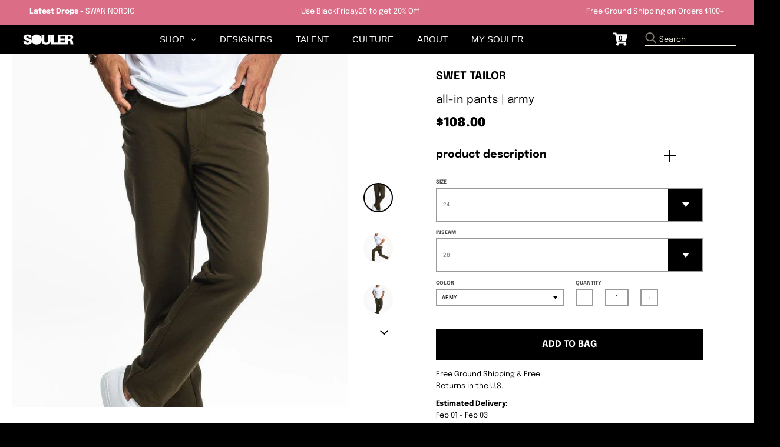

--- FILE ---
content_type: text/html; charset=utf-8
request_url: https://www.souler.com/products/all-in-pants-army
body_size: 32224
content:
<!doctype html>
<!--[if IE 8]><html class="no-js lt-ie9" lang="en"> <![endif]-->
<!--[if IE 9 ]><html class="ie9 no-js"> <![endif]-->
<!--[if (gt IE 9)|!(IE)]><!--> <html class="no-js" lang="en"> <!--<![endif]-->
<head>


 
  <meta name="p:domain_verify" content="9bc34ba4cb2e3ab74553c2a95fbb69dc"/>
  
  <meta name="facebook-domain-verification" content="6rfl8j8vtyuqngpdi9cp1jf17ixcqe" />
  
  <script>GSXMLHttpRequest = XMLHttpRequest;</script>
  <meta charset="utf-8">
  <meta http-equiv="X-UA-Compatible" content="IE=edge,chrome=1">
  <link rel="canonical" href="https://www.souler.com/products/all-in-pants-army">
  <meta name="viewport" content="width=device-width,initial-scale=1">
  <meta name="theme-color" content="#db6d86">
  <meta name="template" content="product">
  
  <!-- Google Tag Manager -->
<script>(function(w,d,s,l,i){w[l]=w[l]||[];w[l].push({'gtm.start':
new Date().getTime(),event:'gtm.js'});var f=d.getElementsByTagName(s)[0],
j=d.createElement(s),dl=l!='dataLayer'?'&l='+l:'';j.async=true;j.src=
'https://www.googletagmanager.com/gtm.js?id='+i+dl;f.parentNode.insertBefore(j,f);
})(window,document,'script','dataLayer','GTM-TMDK373');</script>
<!-- End Google Tag Manager -->

  <!-- PPixel -->
<script type="text/javascript">
var MathTag = {
	version: "1.1",
	delimiter: "[INSERT DELIMITER]",
	previous_url: document.referrer,
	mt_exem: "[INSERT SHA-256 HASHED EMAIL]",
	industry: "Clothing & Accessories",
	mt_adid: "258814",
	event_type: "catchall",
	mt_id: "1616221",
	order_id: "",
	product_brand: "SWET Tailor",
	product_category: "",
	product_id: "4763690467398",
	product_name: "All-In Pants | Army",
	product_price: "10800",
	revenue: ""
}
</script>
<script async type="text/javascript" src="//pixel.mathtag.com/event/js?mt_pp=1&mt_adid=258814"></script>
<!-- /PPixel -->
 
  <meta property="fb:app_id" content="372033192897621" />
  
    

  
  <link rel="shortcut icon" href="//www.souler.com/cdn/shop/files/Souler-2021-Icon-Circle-white_74341bc5-5113-4866-a3be-3d8df8d4266f_32x32.png?v=1614734527" type="image/png" />
  

  <title>
    All-In Pants | Army &ndash; SOULER
  </title>

  
    <meta name="description" content="SWET #1 BEST.We threw every piece of tailoring, comfort, style and design at these pants, so you can wear them anywhere. Seriously—anywhere. EveryDay. EveryWear™. MATERIAL 100% Suprese™ - 96/4 cotton/spandex blend fabric by SWET Tailor. Custom engineered 4-way stretch material that recoils and rebounds. Reinforced belt">
  

  <meta property="og:site_name" content="SOULER">
<meta property="og:url" content="https://www.souler.com/products/all-in-pants-army">
<meta property="og:title" content="All-In Pants | Army">
<meta property="og:type" content="product">
<meta property="og:description" content="SWET #1 BEST.We threw every piece of tailoring, comfort, style and design at these pants, so you can wear them anywhere. Seriously—anywhere. EveryDay. EveryWear™. MATERIAL 100% Suprese™ - 96/4 cotton/spandex blend fabric by SWET Tailor. Custom engineered 4-way stretch material that recoils and rebounds. Reinforced belt"><meta property="product:availability" content="instock">
  <meta property="product:price:amount" content="108.00">
  <meta property="product:price:currency" content="USD"><meta property="og:image" content="http://www.souler.com/cdn/shop/products/ST_0056_all_in_pant-front-army_200kb_2160px_1200x1200.jpg?v=1605811217">
      <meta property="og:image:secure_url" content="https://www.souler.com/cdn/shop/products/ST_0056_all_in_pant-front-army_200kb_2160px_1200x1200.jpg?v=1605811217">
      <meta property="og:image:width" content="772">
      <meta property="og:image:height" content="1080"><meta property="og:image" content="http://www.souler.com/cdn/shop/products/all_in_pant-action-army_200kb_2160px_1200x1200.jpg?v=1605811217">
      <meta property="og:image:secure_url" content="https://www.souler.com/cdn/shop/products/all_in_pant-action-army_200kb_2160px_1200x1200.jpg?v=1605811217">
      <meta property="og:image:width" content="857">
      <meta property="og:image:height" content="1200"><meta property="og:image" content="http://www.souler.com/cdn/shop/products/all_in_pant-front-army_200kb_2160px_1200x1200.jpg?v=1605811217">
      <meta property="og:image:secure_url" content="https://www.souler.com/cdn/shop/products/all_in_pant-front-army_200kb_2160px_1200x1200.jpg?v=1605811217">
      <meta property="og:image:width" content="857">
      <meta property="og:image:height" content="1200">

<meta name="twitter:site" content="@">
<meta name="twitter:card" content="summary_large_image">
<meta name="twitter:title" content="All-In Pants | Army">
<meta name="twitter:description" content="SWET #1 BEST.We threw every piece of tailoring, comfort, style and design at these pants, so you can wear them anywhere. Seriously—anywhere. EveryDay. EveryWear™. MATERIAL 100% Suprese™ - 96/4 cotton/spandex blend fabric by SWET Tailor. Custom engineered 4-way stretch material that recoils and rebounds. Reinforced belt">


  <script>window.performance && window.performance.mark && window.performance.mark('shopify.content_for_header.start');</script><meta name="google-site-verification" content="tS4Zy8c8JZojgdjkbdrufxcZF7uP4l9V0WM4GEdSpeU">
<meta id="shopify-digital-wallet" name="shopify-digital-wallet" content="/13390086202/digital_wallets/dialog">
<meta name="shopify-checkout-api-token" content="43c70ec066f598e1315045bbbe30d287">
<meta id="in-context-paypal-metadata" data-shop-id="13390086202" data-venmo-supported="false" data-environment="production" data-locale="en_US" data-paypal-v4="true" data-currency="USD">
<link rel="alternate" type="application/json+oembed" href="https://www.souler.com/products/all-in-pants-army.oembed">
<script async="async" src="/checkouts/internal/preloads.js?locale=en-US"></script>
<link rel="preconnect" href="https://shop.app" crossorigin="anonymous">
<script async="async" src="https://shop.app/checkouts/internal/preloads.js?locale=en-US&shop_id=13390086202" crossorigin="anonymous"></script>
<script id="apple-pay-shop-capabilities" type="application/json">{"shopId":13390086202,"countryCode":"US","currencyCode":"USD","merchantCapabilities":["supports3DS"],"merchantId":"gid:\/\/shopify\/Shop\/13390086202","merchantName":"SOULER","requiredBillingContactFields":["postalAddress","email","phone"],"requiredShippingContactFields":["postalAddress","email","phone"],"shippingType":"shipping","supportedNetworks":["visa","masterCard","amex","discover","elo","jcb"],"total":{"type":"pending","label":"SOULER","amount":"1.00"},"shopifyPaymentsEnabled":true,"supportsSubscriptions":true}</script>
<script id="shopify-features" type="application/json">{"accessToken":"43c70ec066f598e1315045bbbe30d287","betas":["rich-media-storefront-analytics"],"domain":"www.souler.com","predictiveSearch":true,"shopId":13390086202,"locale":"en"}</script>
<script>var Shopify = Shopify || {};
Shopify.shop = "souler-com.myshopify.com";
Shopify.locale = "en";
Shopify.currency = {"active":"USD","rate":"1.0"};
Shopify.country = "US";
Shopify.theme = {"name":"Souler Update - District","id":122082656326,"schema_name":"District","schema_version":"3.2.3","theme_store_id":null,"role":"main"};
Shopify.theme.handle = "null";
Shopify.theme.style = {"id":null,"handle":null};
Shopify.cdnHost = "www.souler.com/cdn";
Shopify.routes = Shopify.routes || {};
Shopify.routes.root = "/";</script>
<script type="module">!function(o){(o.Shopify=o.Shopify||{}).modules=!0}(window);</script>
<script>!function(o){function n(){var o=[];function n(){o.push(Array.prototype.slice.apply(arguments))}return n.q=o,n}var t=o.Shopify=o.Shopify||{};t.loadFeatures=n(),t.autoloadFeatures=n()}(window);</script>
<script>
  window.ShopifyPay = window.ShopifyPay || {};
  window.ShopifyPay.apiHost = "shop.app\/pay";
  window.ShopifyPay.redirectState = null;
</script>
<script id="shop-js-analytics" type="application/json">{"pageType":"product"}</script>
<script defer="defer" async type="module" src="//www.souler.com/cdn/shopifycloud/shop-js/modules/v2/client.init-shop-cart-sync_BN7fPSNr.en.esm.js"></script>
<script defer="defer" async type="module" src="//www.souler.com/cdn/shopifycloud/shop-js/modules/v2/chunk.common_Cbph3Kss.esm.js"></script>
<script defer="defer" async type="module" src="//www.souler.com/cdn/shopifycloud/shop-js/modules/v2/chunk.modal_DKumMAJ1.esm.js"></script>
<script type="module">
  await import("//www.souler.com/cdn/shopifycloud/shop-js/modules/v2/client.init-shop-cart-sync_BN7fPSNr.en.esm.js");
await import("//www.souler.com/cdn/shopifycloud/shop-js/modules/v2/chunk.common_Cbph3Kss.esm.js");
await import("//www.souler.com/cdn/shopifycloud/shop-js/modules/v2/chunk.modal_DKumMAJ1.esm.js");

  window.Shopify.SignInWithShop?.initShopCartSync?.({"fedCMEnabled":true,"windoidEnabled":true});

</script>
<script defer="defer" async type="module" src="//www.souler.com/cdn/shopifycloud/shop-js/modules/v2/client.payment-terms_BxzfvcZJ.en.esm.js"></script>
<script defer="defer" async type="module" src="//www.souler.com/cdn/shopifycloud/shop-js/modules/v2/chunk.common_Cbph3Kss.esm.js"></script>
<script defer="defer" async type="module" src="//www.souler.com/cdn/shopifycloud/shop-js/modules/v2/chunk.modal_DKumMAJ1.esm.js"></script>
<script type="module">
  await import("//www.souler.com/cdn/shopifycloud/shop-js/modules/v2/client.payment-terms_BxzfvcZJ.en.esm.js");
await import("//www.souler.com/cdn/shopifycloud/shop-js/modules/v2/chunk.common_Cbph3Kss.esm.js");
await import("//www.souler.com/cdn/shopifycloud/shop-js/modules/v2/chunk.modal_DKumMAJ1.esm.js");

  
</script>
<script>
  window.Shopify = window.Shopify || {};
  if (!window.Shopify.featureAssets) window.Shopify.featureAssets = {};
  window.Shopify.featureAssets['shop-js'] = {"shop-cart-sync":["modules/v2/client.shop-cart-sync_CJVUk8Jm.en.esm.js","modules/v2/chunk.common_Cbph3Kss.esm.js","modules/v2/chunk.modal_DKumMAJ1.esm.js"],"init-fed-cm":["modules/v2/client.init-fed-cm_7Fvt41F4.en.esm.js","modules/v2/chunk.common_Cbph3Kss.esm.js","modules/v2/chunk.modal_DKumMAJ1.esm.js"],"init-shop-email-lookup-coordinator":["modules/v2/client.init-shop-email-lookup-coordinator_Cc088_bR.en.esm.js","modules/v2/chunk.common_Cbph3Kss.esm.js","modules/v2/chunk.modal_DKumMAJ1.esm.js"],"init-windoid":["modules/v2/client.init-windoid_hPopwJRj.en.esm.js","modules/v2/chunk.common_Cbph3Kss.esm.js","modules/v2/chunk.modal_DKumMAJ1.esm.js"],"shop-button":["modules/v2/client.shop-button_B0jaPSNF.en.esm.js","modules/v2/chunk.common_Cbph3Kss.esm.js","modules/v2/chunk.modal_DKumMAJ1.esm.js"],"shop-cash-offers":["modules/v2/client.shop-cash-offers_DPIskqss.en.esm.js","modules/v2/chunk.common_Cbph3Kss.esm.js","modules/v2/chunk.modal_DKumMAJ1.esm.js"],"shop-toast-manager":["modules/v2/client.shop-toast-manager_CK7RT69O.en.esm.js","modules/v2/chunk.common_Cbph3Kss.esm.js","modules/v2/chunk.modal_DKumMAJ1.esm.js"],"init-shop-cart-sync":["modules/v2/client.init-shop-cart-sync_BN7fPSNr.en.esm.js","modules/v2/chunk.common_Cbph3Kss.esm.js","modules/v2/chunk.modal_DKumMAJ1.esm.js"],"init-customer-accounts-sign-up":["modules/v2/client.init-customer-accounts-sign-up_CfPf4CXf.en.esm.js","modules/v2/client.shop-login-button_DeIztwXF.en.esm.js","modules/v2/chunk.common_Cbph3Kss.esm.js","modules/v2/chunk.modal_DKumMAJ1.esm.js"],"pay-button":["modules/v2/client.pay-button_CgIwFSYN.en.esm.js","modules/v2/chunk.common_Cbph3Kss.esm.js","modules/v2/chunk.modal_DKumMAJ1.esm.js"],"init-customer-accounts":["modules/v2/client.init-customer-accounts_DQ3x16JI.en.esm.js","modules/v2/client.shop-login-button_DeIztwXF.en.esm.js","modules/v2/chunk.common_Cbph3Kss.esm.js","modules/v2/chunk.modal_DKumMAJ1.esm.js"],"avatar":["modules/v2/client.avatar_BTnouDA3.en.esm.js"],"init-shop-for-new-customer-accounts":["modules/v2/client.init-shop-for-new-customer-accounts_CsZy_esa.en.esm.js","modules/v2/client.shop-login-button_DeIztwXF.en.esm.js","modules/v2/chunk.common_Cbph3Kss.esm.js","modules/v2/chunk.modal_DKumMAJ1.esm.js"],"shop-follow-button":["modules/v2/client.shop-follow-button_BRMJjgGd.en.esm.js","modules/v2/chunk.common_Cbph3Kss.esm.js","modules/v2/chunk.modal_DKumMAJ1.esm.js"],"checkout-modal":["modules/v2/client.checkout-modal_B9Drz_yf.en.esm.js","modules/v2/chunk.common_Cbph3Kss.esm.js","modules/v2/chunk.modal_DKumMAJ1.esm.js"],"shop-login-button":["modules/v2/client.shop-login-button_DeIztwXF.en.esm.js","modules/v2/chunk.common_Cbph3Kss.esm.js","modules/v2/chunk.modal_DKumMAJ1.esm.js"],"lead-capture":["modules/v2/client.lead-capture_DXYzFM3R.en.esm.js","modules/v2/chunk.common_Cbph3Kss.esm.js","modules/v2/chunk.modal_DKumMAJ1.esm.js"],"shop-login":["modules/v2/client.shop-login_CA5pJqmO.en.esm.js","modules/v2/chunk.common_Cbph3Kss.esm.js","modules/v2/chunk.modal_DKumMAJ1.esm.js"],"payment-terms":["modules/v2/client.payment-terms_BxzfvcZJ.en.esm.js","modules/v2/chunk.common_Cbph3Kss.esm.js","modules/v2/chunk.modal_DKumMAJ1.esm.js"]};
</script>
<script>(function() {
  var isLoaded = false;
  function asyncLoad() {
    if (isLoaded) return;
    isLoaded = true;
    var urls = ["https:\/\/size-guides.esc-apps-cdn.com\/1739197681-app.souler-com.myshopify.com.js?shop=souler-com.myshopify.com"];
    for (var i = 0; i < urls.length; i++) {
      var s = document.createElement('script');
      s.type = 'text/javascript';
      s.async = true;
      s.src = urls[i];
      var x = document.getElementsByTagName('script')[0];
      x.parentNode.insertBefore(s, x);
    }
  };
  if(window.attachEvent) {
    window.attachEvent('onload', asyncLoad);
  } else {
    window.addEventListener('load', asyncLoad, false);
  }
})();</script>
<script id="__st">var __st={"a":13390086202,"offset":-18000,"reqid":"20322265-5d99-47a6-8637-70a8c2fe4005-1769741175","pageurl":"www.souler.com\/products\/all-in-pants-army","u":"23131d5839db","p":"product","rtyp":"product","rid":4763690467398};</script>
<script>window.ShopifyPaypalV4VisibilityTracking = true;</script>
<script id="form-persister">!function(){'use strict';const t='contact',e='new_comment',n=[[t,t],['blogs',e],['comments',e],[t,'customer']],o='password',r='form_key',c=['recaptcha-v3-token','g-recaptcha-response','h-captcha-response',o],s=()=>{try{return window.sessionStorage}catch{return}},i='__shopify_v',u=t=>t.elements[r],a=function(){const t=[...n].map((([t,e])=>`form[action*='/${t}']:not([data-nocaptcha='true']) input[name='form_type'][value='${e}']`)).join(',');var e;return e=t,()=>e?[...document.querySelectorAll(e)].map((t=>t.form)):[]}();function m(t){const e=u(t);a().includes(t)&&(!e||!e.value)&&function(t){try{if(!s())return;!function(t){const e=s();if(!e)return;const n=u(t);if(!n)return;const o=n.value;o&&e.removeItem(o)}(t);const e=Array.from(Array(32),(()=>Math.random().toString(36)[2])).join('');!function(t,e){u(t)||t.append(Object.assign(document.createElement('input'),{type:'hidden',name:r})),t.elements[r].value=e}(t,e),function(t,e){const n=s();if(!n)return;const r=[...t.querySelectorAll(`input[type='${o}']`)].map((({name:t})=>t)),u=[...c,...r],a={};for(const[o,c]of new FormData(t).entries())u.includes(o)||(a[o]=c);n.setItem(e,JSON.stringify({[i]:1,action:t.action,data:a}))}(t,e)}catch(e){console.error('failed to persist form',e)}}(t)}const f=t=>{if('true'===t.dataset.persistBound)return;const e=function(t,e){const n=function(t){return'function'==typeof t.submit?t.submit:HTMLFormElement.prototype.submit}(t).bind(t);return function(){let t;return()=>{t||(t=!0,(()=>{try{e(),n()}catch(t){(t=>{console.error('form submit failed',t)})(t)}})(),setTimeout((()=>t=!1),250))}}()}(t,(()=>{m(t)}));!function(t,e){if('function'==typeof t.submit&&'function'==typeof e)try{t.submit=e}catch{}}(t,e),t.addEventListener('submit',(t=>{t.preventDefault(),e()})),t.dataset.persistBound='true'};!function(){function t(t){const e=(t=>{const e=t.target;return e instanceof HTMLFormElement?e:e&&e.form})(t);e&&m(e)}document.addEventListener('submit',t),document.addEventListener('DOMContentLoaded',(()=>{const e=a();for(const t of e)f(t);var n;n=document.body,new window.MutationObserver((t=>{for(const e of t)if('childList'===e.type&&e.addedNodes.length)for(const t of e.addedNodes)1===t.nodeType&&'FORM'===t.tagName&&a().includes(t)&&f(t)})).observe(n,{childList:!0,subtree:!0,attributes:!1}),document.removeEventListener('submit',t)}))}()}();</script>
<script integrity="sha256-4kQ18oKyAcykRKYeNunJcIwy7WH5gtpwJnB7kiuLZ1E=" data-source-attribution="shopify.loadfeatures" defer="defer" src="//www.souler.com/cdn/shopifycloud/storefront/assets/storefront/load_feature-a0a9edcb.js" crossorigin="anonymous"></script>
<script crossorigin="anonymous" defer="defer" src="//www.souler.com/cdn/shopifycloud/storefront/assets/shopify_pay/storefront-65b4c6d7.js?v=20250812"></script>
<script data-source-attribution="shopify.dynamic_checkout.dynamic.init">var Shopify=Shopify||{};Shopify.PaymentButton=Shopify.PaymentButton||{isStorefrontPortableWallets:!0,init:function(){window.Shopify.PaymentButton.init=function(){};var t=document.createElement("script");t.src="https://www.souler.com/cdn/shopifycloud/portable-wallets/latest/portable-wallets.en.js",t.type="module",document.head.appendChild(t)}};
</script>
<script data-source-attribution="shopify.dynamic_checkout.buyer_consent">
  function portableWalletsHideBuyerConsent(e){var t=document.getElementById("shopify-buyer-consent"),n=document.getElementById("shopify-subscription-policy-button");t&&n&&(t.classList.add("hidden"),t.setAttribute("aria-hidden","true"),n.removeEventListener("click",e))}function portableWalletsShowBuyerConsent(e){var t=document.getElementById("shopify-buyer-consent"),n=document.getElementById("shopify-subscription-policy-button");t&&n&&(t.classList.remove("hidden"),t.removeAttribute("aria-hidden"),n.addEventListener("click",e))}window.Shopify?.PaymentButton&&(window.Shopify.PaymentButton.hideBuyerConsent=portableWalletsHideBuyerConsent,window.Shopify.PaymentButton.showBuyerConsent=portableWalletsShowBuyerConsent);
</script>
<script data-source-attribution="shopify.dynamic_checkout.cart.bootstrap">document.addEventListener("DOMContentLoaded",(function(){function t(){return document.querySelector("shopify-accelerated-checkout-cart, shopify-accelerated-checkout")}if(t())Shopify.PaymentButton.init();else{new MutationObserver((function(e,n){t()&&(Shopify.PaymentButton.init(),n.disconnect())})).observe(document.body,{childList:!0,subtree:!0})}}));
</script>
<link id="shopify-accelerated-checkout-styles" rel="stylesheet" media="screen" href="https://www.souler.com/cdn/shopifycloud/portable-wallets/latest/accelerated-checkout-backwards-compat.css" crossorigin="anonymous">
<style id="shopify-accelerated-checkout-cart">
        #shopify-buyer-consent {
  margin-top: 1em;
  display: inline-block;
  width: 100%;
}

#shopify-buyer-consent.hidden {
  display: none;
}

#shopify-subscription-policy-button {
  background: none;
  border: none;
  padding: 0;
  text-decoration: underline;
  font-size: inherit;
  cursor: pointer;
}

#shopify-subscription-policy-button::before {
  box-shadow: none;
}

      </style>

<script>window.performance && window.performance.mark && window.performance.mark('shopify.content_for_header.end');</script>
  <link href="//www.souler.com/cdn/shop/t/23/assets/theme.scss.css?v=15692010664212737811759331913" rel="stylesheet" type="text/css" media="all" />

  

  <script>
    window.StyleHatch = window.StyleHatch || {};
    StyleHatch.Strings = {
      instagramAddToken: "Add your Instagram access token.",
      instagramInvalidToken: "The Instagram access token is invalid. Check to make sure you added the complete token.",
      instagramRateLimitToken: "Your store is currently over Instagram\u0026#39;s rate limit. Contact Style Hatch support for details.",
      addToCart: "Add to Bag",
      soldOut: "Sold Out",
      addressError: "Error looking up that address",
      addressNoResults: "No results for that address",
      addressQueryLimit: "You have exceeded the Google API usage limit. Consider upgrading to a \u003ca href=\"https:\/\/developers.google.com\/maps\/premium\/usage-limits\"\u003ePremium Plan\u003c\/a\u003e.",
      authError: "There was a problem authenticating your Google Maps account.",
      agreeNotice: "You must agree with the terms and conditions of sales to check out."
    }
    StyleHatch.currencyFormat = "${{amount}}";
    StyleHatch.ajaxCartEnable = true;
    StyleHatch.cartData = {"note":null,"attributes":{},"original_total_price":0,"total_price":0,"total_discount":0,"total_weight":0.0,"item_count":0,"items":[],"requires_shipping":false,"currency":"USD","items_subtotal_price":0,"cart_level_discount_applications":[],"checkout_charge_amount":0};
    // Post defer
    window.addEventListener('DOMContentLoaded', function() {
      (function( $ ) {
      

      
      
      })(jq223);
    });
    document.documentElement.className = document.documentElement.className.replace('no-js', 'js');
  </script>
  <script type="text/javascript">
    window.lazySizesConfig = window.lazySizesConfig || {};
    window.lazySizesConfig.loadMode = 1;
  </script>
  <!--[if (gt IE 9)|!(IE)]><!--><script src="//www.souler.com/cdn/shop/t/23/assets/lazysizes.min.js?v=7751732480983734371646757520" async="async"></script><!--<![endif]-->
  <!--[if lte IE 9]><script src="//www.souler.com/cdn/shop/t/23/assets/lazysizes.min.js?v=7751732480983734371646757520"></script><![endif]-->
  <!--[if (gt IE 9)|!(IE)]><!--><script src="//www.souler.com/cdn/shop/t/23/assets/vendor.js?v=46568740518619449871646757559" defer="defer"></script><!--<![endif]-->
  <!--[if lte IE 9]><script src="//www.souler.com/cdn/shop/t/23/assets/vendor.js?v=46568740518619449871646757559"></script><![endif]-->
  
  <!--[if (gt IE 9)|!(IE)]><!--><script src="//www.souler.com/cdn/shop/t/23/assets/theme.min.js?v=5479472385665187771646757558" defer="defer"></script><!--<![endif]-->
  <!--[if lte IE 9]><script src="//www.souler.com/cdn/shop/t/23/assets/theme.min.js?v=5479472385665187771646757558"></script><![endif]-->


 

  
  <script>
    // TEMP: Unregister old PWA's serviceworker
    navigator.serviceWorker.getRegistrations().then(function(registrations) {
      for(let registration of registrations) {
        registration.unregister()
      }
    })
  </script>
  
  
  <script src="//www.souler.com/cdn/shop/t/23/assets/hotjar.js?v=55382830660351818281646757513"></script>
  
 

  <link href="//www.souler.com/cdn/shop/t/23/assets/scm-product-label.css?v=48058496397791814391646757540" rel="stylesheet" type="text/css" media="all" />


<script>
if ((typeof SECOMAPP) == 'undefined') {
    var SECOMAPP = {};
}
if ((typeof SECOMAPP.pl) == 'undefined') {
    SECOMAPP.pl = {};
}








SECOMAPP.page = 'product';
SECOMAPP.pl.product = {
    id: 4763690467398,
    published_at: "2023-12-15 01:13:30 -0500",
    price: 10800,  
    tags: ["mens bottoms"], 
    variants: [  {
        id: 39574307766342,
        price: 10800  ,
        inventory_quantity: 8  ,
        inventory_management: 'shopify'  ,
        weight: 227  ,
        sku: 'ST-6051A2428'  } ,
         {
        id: 39574307799110,
        price: 10800  ,
        inventory_quantity: 8  ,
        inventory_management: 'shopify'  ,
        weight: 227  ,
        sku: 'ST-6051A2628'  } ,
         {
        id: 39574307831878,
        price: 10800  ,
        inventory_quantity: 3  ,
        inventory_management: 'shopify'  ,
        weight: 227  ,
        sku: 'ST-6051A2828'  } ,
         {
        id: 32212513095750,
        price: 10800  ,
        inventory_quantity: 45  ,
        inventory_management: 'shopify'  ,
        weight: 227  ,
        sku: 'TC6051STA2830'  } ,
         {
        id: 32212513128518,
        price: 10800  ,
        inventory_quantity: 55  ,
        inventory_management: 'shopify'  ,
        weight: 227  ,
        sku: 'TC6051STA2832'  } ,
         {
        id: 39574307864646,
        price: 10800  ,
        inventory_quantity: 2  ,
        inventory_management: 'shopify'  ,
        weight: 227  ,
        sku: 'ST-6051A2928'  } ,
         {
        id: 32212513161286,
        price: 10800  ,
        inventory_quantity: 38  ,
        inventory_management: 'shopify'  ,
        weight: 227  ,
        sku: 'TC6051STA2930'  } ,
         {
        id: 32212513194054,
        price: 10800  ,
        inventory_quantity: 44  ,
        inventory_management: 'shopify'  ,
        weight: 227  ,
        sku: 'TC6051STA2932'  } ,
         {
        id: 39574307897414,
        price: 10800  ,
        inventory_quantity: 3  ,
        inventory_management: 'shopify'  ,
        weight: 227  ,
        sku: 'ST-6051A3028'  } ,
         {
        id: 32212513226822,
        price: 10800  ,
        inventory_quantity: 1  ,
        inventory_management: 'shopify'  ,
        weight: 227  ,
        sku: 'TC6051STA3030'  } ,
         {
        id: 32212513259590,
        price: 10800  ,
        inventory_quantity: 40  ,
        inventory_management: 'shopify'  ,
        weight: 227  ,
        sku: 'TC6051STA3032'  } ,
         {
        id: 39574307930182,
        price: 10800  ,
        inventory_quantity: 2  ,
        inventory_management: 'shopify'  ,
        weight: 227  ,
        sku: 'ST-6051A3128'  } ,
         {
        id: 32212513292358,
        price: 10800  ,
        inventory_quantity: 10  ,
        inventory_management: 'shopify'  ,
        weight: 227  ,
        sku: 'TC6051STA3130'  } ,
         {
        id: 32212513325126,
        price: 10800  ,
        inventory_quantity: 17  ,
        inventory_management: 'shopify'  ,
        weight: 227  ,
        sku: 'TC6051STA3132'  } ,
         {
        id: 32212513357894,
        price: 10800  ,
        inventory_quantity: 24  ,
        inventory_management: 'shopify'  ,
        weight: 227  ,
        sku: 'TC6051STA3134'  } ,
         {
        id: 39574307962950,
        price: 10800  ,
        inventory_quantity: 2  ,
        inventory_management: 'shopify'  ,
        weight: 227  ,
        sku: 'ST-6051A3228'  } ,
         {
        id: 32212513390662,
        price: 10800  ,
        inventory_quantity: 0  ,
        inventory_management: 'shopify'  ,
        weight: 227  ,
        sku: 'TC6051STA3230'  } ,
         {
        id: 32212513423430,
        price: 10800  ,
        inventory_quantity: 0  ,
        inventory_management: 'shopify'  ,
        weight: 227  ,
        sku: 'TC6051STA3232'  } ,
         {
        id: 32212513456198,
        price: 10800  ,
        inventory_quantity: 19  ,
        inventory_management: 'shopify'  ,
        weight: 227  ,
        sku: 'TC6051STA3234'  } ,
         {
        id: 39574307995718,
        price: 10800  ,
        inventory_quantity: 1  ,
        inventory_management: 'shopify'  ,
        weight: 227  ,
        sku: 'ST-6051A3328'  } ,
         {
        id: 32212513488966,
        price: 10800  ,
        inventory_quantity: 30  ,
        inventory_management: 'shopify'  ,
        weight: 227  ,
        sku: 'TC6051STA3330'  } ,
         {
        id: 32212513521734,
        price: 10800  ,
        inventory_quantity: 7  ,
        inventory_management: 'shopify'  ,
        weight: 227  ,
        sku: 'TC6051STA3332'  } ,
         {
        id: 32212513554502,
        price: 10800  ,
        inventory_quantity: 14  ,
        inventory_management: 'shopify'  ,
        weight: 227  ,
        sku: 'TC6051STA3334'  } ,
         {
        id: 39574308028486,
        price: 10800  ,
        inventory_quantity: 0  ,
        inventory_management: 'shopify'  ,
        weight: 227  ,
        sku: 'ST-6051A3428'  } ,
         {
        id: 32212513587270,
        price: 10800  ,
        inventory_quantity: 0  ,
        inventory_management: 'shopify'  ,
        weight: 227  ,
        sku: 'TC6051STA3430'  } ,
         {
        id: 32212513620038,
        price: 10800  ,
        inventory_quantity: 0  ,
        inventory_management: 'shopify'  ,
        weight: 227  ,
        sku: 'TC6051STA3432'  } ,
         {
        id: 32212513652806,
        price: 10800  ,
        inventory_quantity: 0  ,
        inventory_management: 'shopify'  ,
        weight: 227  ,
        sku: 'TC6051STA3434'  } ,
         {
        id: 32212513685574,
        price: 10800  ,
        inventory_quantity: 0  ,
        inventory_management: 'shopify'  ,
        weight: 227  ,
        sku: 'TC6051STA3630'  } ,
         {
        id: 32212513718342,
        price: 10800  ,
        inventory_quantity: 77  ,
        inventory_management: 'shopify'  ,
        weight: 227  ,
        sku: 'ST-6051A3632'  } ,
         {
        id: 32212513751110,
        price: 10800  ,
        inventory_quantity: 0  ,
        inventory_management: 'shopify'  ,
        weight: 227  ,
        sku: 'TC6051STA3634'  } ,
         {
        id: 32212513783878,
        price: 10800  ,
        inventory_quantity: 61  ,
        inventory_management: 'shopify'  ,
        weight: 227  ,
        sku: 'ST-6051A3832'  } ,
         {
        id: 32212513816646,
        price: 10800  ,
        inventory_quantity: 12  ,
        inventory_management: 'shopify'  ,
        weight: 227  ,
        sku: 'ST-6051A3834'  } ,
         {
        id: 32212513849414,
        price: 10800  ,
        inventory_quantity: 0  ,
        inventory_management: 'shopify'  ,
        weight: 227  ,
        sku: 'TC6051STA4032'  } ,
         {
        id: 32212513882182,
        price: 10800  ,
        inventory_quantity: 0  ,
        inventory_management: 'shopify'  ,
        weight: 227  ,
        sku: 'TC6051STA4034'  } ,
         {
        id: 39903049154630,
        price: 10800  ,
        inventory_quantity: 0  ,
        inventory_management: 'shopify'  ,
        weight: 227  ,
        sku: 'ST-6051A3236'  } ,
         {
        id: 39903049187398,
        price: 10800  ,
        inventory_quantity: 0  ,
        inventory_management: 'shopify'  ,
        weight: 227  ,
        sku: 'ST-6051A3336'  } ,
         {
        id: 39903049220166,
        price: 10800  ,
        inventory_quantity: 0  ,
        inventory_management: 'shopify'  ,
        weight: 227  ,
        sku: 'ST-6051A3436'  } ,
         {
        id: 39903049252934,
        price: 10800  ,
        inventory_quantity: 0  ,
        inventory_management: 'shopify'  ,
        weight: 227  ,
        sku: 'ST-6051A3636'  } 
        
    ],
    collections: [  268796526662,  162186625094,  270409793606,  162251341894,  162186657862,  ]
};
</script>



    
         <script src="//www.souler.com/cdn/shop/t/23/assets/scm-product-label.js?v=10322897437621422771646757582" type="text/javascript"></script>
    

 

<script>window.__pagefly_analytics_settings__={"acceptTracking":false};</script>
<!-- Google tag (gtag.js) -->
<script async src="https://www.googletagmanager.com/gtag/js?id=AW-630642092"></script>
<script>
  window.dataLayer = window.dataLayer || [];
  function gtag(){dataLayer.push(arguments);}
  gtag('js', new Date());

  gtag('config', 'AW-630642092');
</script>
 <!-- BEGIN app block: shopify://apps/klaviyo-email-marketing-sms/blocks/klaviyo-onsite-embed/2632fe16-c075-4321-a88b-50b567f42507 -->












  <script async src="https://static.klaviyo.com/onsite/js/XqVa29/klaviyo.js?company_id=XqVa29"></script>
  <script>!function(){if(!window.klaviyo){window._klOnsite=window._klOnsite||[];try{window.klaviyo=new Proxy({},{get:function(n,i){return"push"===i?function(){var n;(n=window._klOnsite).push.apply(n,arguments)}:function(){for(var n=arguments.length,o=new Array(n),w=0;w<n;w++)o[w]=arguments[w];var t="function"==typeof o[o.length-1]?o.pop():void 0,e=new Promise((function(n){window._klOnsite.push([i].concat(o,[function(i){t&&t(i),n(i)}]))}));return e}}})}catch(n){window.klaviyo=window.klaviyo||[],window.klaviyo.push=function(){var n;(n=window._klOnsite).push.apply(n,arguments)}}}}();</script>

  
    <script id="viewed_product">
      if (item == null) {
        var _learnq = _learnq || [];

        var MetafieldReviews = null
        var MetafieldYotpoRating = null
        var MetafieldYotpoCount = null
        var MetafieldLooxRating = null
        var MetafieldLooxCount = null
        var okendoProduct = null
        var okendoProductReviewCount = null
        var okendoProductReviewAverageValue = null
        try {
          // The following fields are used for Customer Hub recently viewed in order to add reviews.
          // This information is not part of __kla_viewed. Instead, it is part of __kla_viewed_reviewed_items
          MetafieldReviews = {};
          MetafieldYotpoRating = null
          MetafieldYotpoCount = null
          MetafieldLooxRating = null
          MetafieldLooxCount = null

          okendoProduct = null
          // If the okendo metafield is not legacy, it will error, which then requires the new json formatted data
          if (okendoProduct && 'error' in okendoProduct) {
            okendoProduct = null
          }
          okendoProductReviewCount = okendoProduct ? okendoProduct.reviewCount : null
          okendoProductReviewAverageValue = okendoProduct ? okendoProduct.reviewAverageValue : null
        } catch (error) {
          console.error('Error in Klaviyo onsite reviews tracking:', error);
        }

        var item = {
          Name: "All-In Pants | Army",
          ProductID: 4763690467398,
          Categories: ["All Products","NEW DROPS","SOULER MENS","SWET Tailor","TOP SELLING"],
          ImageURL: "https://www.souler.com/cdn/shop/products/ST_0056_all_in_pant-front-army_200kb_2160px_grande.jpg?v=1605811217",
          URL: "https://www.souler.com/products/all-in-pants-army",
          Brand: "SWET Tailor",
          Price: "$108.00",
          Value: "108.00",
          CompareAtPrice: "$0.00"
        };
        _learnq.push(['track', 'Viewed Product', item]);
        _learnq.push(['trackViewedItem', {
          Title: item.Name,
          ItemId: item.ProductID,
          Categories: item.Categories,
          ImageUrl: item.ImageURL,
          Url: item.URL,
          Metadata: {
            Brand: item.Brand,
            Price: item.Price,
            Value: item.Value,
            CompareAtPrice: item.CompareAtPrice
          },
          metafields:{
            reviews: MetafieldReviews,
            yotpo:{
              rating: MetafieldYotpoRating,
              count: MetafieldYotpoCount,
            },
            loox:{
              rating: MetafieldLooxRating,
              count: MetafieldLooxCount,
            },
            okendo: {
              rating: okendoProductReviewAverageValue,
              count: okendoProductReviewCount,
            }
          }
        }]);
      }
    </script>
  




  <script>
    window.klaviyoReviewsProductDesignMode = false
  </script>







<!-- END app block --><!-- BEGIN app block: shopify://apps/globo-mega-menu/blocks/app-embed/7a00835e-fe40-45a5-a615-2eb4ab697b58 -->
<link href="//cdn.shopify.com/extensions/019c08e6-4e57-7c02-a6cb-a27823536122/menufrontend-308/assets/main-navigation-styles.min.css" rel="stylesheet" type="text/css" media="all" />
<link href="//cdn.shopify.com/extensions/019c08e6-4e57-7c02-a6cb-a27823536122/menufrontend-308/assets/theme-styles.min.css" rel="stylesheet" type="text/css" media="all" />
<script type="text/javascript" hs-ignore data-cookieconsent="ignore" data-ccm-injected>
document.getElementsByTagName('html')[0].classList.add('globo-menu-loading');
window.GloboMenuConfig = window.GloboMenuConfig || {}
window.GloboMenuConfig.curLocale = "en";
window.GloboMenuConfig.shop = "souler-com.myshopify.com";
window.GloboMenuConfig.GloboMenuLocale = "en";
window.GloboMenuConfig.locale = "en";
window.menuRootUrl = "";
window.GloboMenuCustomer = false;
window.GloboMenuAssetsUrl = 'https://cdn.shopify.com/extensions/019c08e6-4e57-7c02-a6cb-a27823536122/menufrontend-308/assets/';
window.GloboMenuFilesUrl = '//www.souler.com/cdn/shop/files/';
window.GloboMenuLinklists = {"footer": [{'url' :"\/blogs\/souler", 'title': "PORTAL BLOG by SOULER"},{'url' :"\/pages\/podcasts", 'title': "SOULER Stories Podcast"},{'url' :"\/pages\/mission", 'title': "Talent\/Brand Invitation"},{'url' :"\/products\/souler-gift-card", 'title': "SOULER Gift Card"},{'url' :"\/pages\/shipping-returns", 'title': "Shipping \u0026 Returns"},{'url' :"\/pages\/privacy-policy", 'title': "Privacy Policy"},{'url' :"\/pages\/terms-of-use", 'title': "Terms of Use"}],"influencers": [{'url' :"\/collections\/daru-jones", 'title': "Daru Jones"},{'url' :"\/collections\/charliematthews", 'title': "Charlie Matthews"},{'url' :"\/collections\/ralphsouffrant", 'title': "Ralph Souffrant"},{'url' :"\/collections\/kazgrala", 'title': "Kaz Grala"},{'url' :"\/collections\/broderickhunter", 'title': "Broderick Hunter"},{'url' :"\/collections\/soakysiren", 'title': "Soaky Siren"},{'url' :"\/collections\/mariamadiallo", 'title': "Mariama Diallo"}],"brands": [{'url' :"\/collections\/ferragamo", 'title': "Ferragamo Watches"},{'url' :"\/collections\/puma-x-jahnkoy", 'title': "Puma x Jahnkoy"},{'url' :"\/collections\/burkindy", 'title': "Burkindy"},{'url' :"\/collections\/bucheimer-nyc", 'title': "#BUCHEIMER NYC"},{'url' :"\/collections\/by-reesedeluca", 'title': "REESEDELUCA"},{'url' :"\/collections\/hip-and-bone", 'title': "hip and bone"},{'url' :"\/collections\/swet-tailor", 'title': "SWET Tailor"},{'url' :"\/collections\/the-french-farm", 'title': "Jean Dubost"},{'url' :"\/collections\/maggie-stephenson", 'title': "Maggie Stephenson"},{'url' :"\/collections\/nambe", 'title': "Nambe"},{'url' :"\/collections\/pajar-canada", 'title': "Pajar Canada"},{'url' :"\/collections\/hemincuff", 'title': "HEMINCUFF"},{'url' :"\/collections\/article-zero", 'title': "Article Zero"},{'url' :"\/collections\/meme", 'title': "même."},{'url' :"\/collections\/ritmo-mundo", 'title': "Ritmo Mundo"},{'url' :"\/collections\/titov", 'title': "TITOV"},{'url' :"\/collections\/berard", 'title': "Berard"},{'url' :"\/collections\/versace", 'title': "Versace"},{'url' :"\/collections\/york-athletics-mfg", 'title': "York Athletics Mfg."},{'url' :"\/collections\/solepack", 'title': "Solepack"},{'url' :"\/collections\/magnus-alpha", 'title': "Magnus Alpha"},{'url' :"\/collections\/gray-heron", 'title': "Gray Heron"},{'url' :"\/collections\/it81", 'title': "it81"},{'url' :"\/collections\/noor-origins", 'title': "Noor Origins"},{'url' :"\/collections\/aw-selvedge", 'title': "Don and Swagger"},{'url' :"\/collections\/ilsa-fragrances-1", 'title': "Ilsa Fragrances"},{'url' :"\/collections\/harry-allen-designs", 'title': "Harry Allen Designs"},{'url' :"\/collections\/tuxton-home", 'title': "Tuxton Home"},{'url' :"\/collections\/house-of-juniors", 'title': "House of Juniors"},{'url' :"\/collections\/kahina-giving-beauty", 'title': "Kahina Giving Beauty"},{'url' :"\/collections\/poppy-california", 'title': "Poppy California"},{'url' :"\/collections\/swan-nordic", 'title': "Swan Nordic"},{'url' :"\/collections\/bamboozle", 'title': "Bamboozle"},{'url' :"\/collections\/n-y-l-a-premium-footwear", 'title': "N.Y.L.A"},{'url' :"\/collections\/nude", 'title': "NUDE Glass"},{'url' :"\/collections\/qbalms", 'title': "Qbalm"},{'url' :"\/collections\/grooming-lounge", 'title': "Grooming Lounge"}],"main-menu-v3": [{'url' :"\/pages\/brands", 'title': "BRANDS"},{'url' :"\/pages\/influencers", 'title': "TALENT"},{'url' :"\/collections\/all", 'title': "SHOP"},{'url' :"\/pages\/community", 'title': "CULTURE"},{'url' :"\/account\/login", 'title': "MY SOULER"}],"customer-account-main-menu": [{'url' :"\/", 'title': "Shop"},{'url' :"https:\/\/shopify.com\/13390086202\/account\/orders?locale=en\u0026region_country=US", 'title': "Orders"}]}
window.GloboMenuConfig.is_app_embedded = true;
window.showAdsInConsole = true;
</script>

<script hs-ignore data-cookieconsent="ignore" data-ccm-injected type="text/javascript">
  window.GloboMenus = window.GloboMenus || [];
  var menuKey = 7316;
  window.GloboMenus[menuKey] = window.GloboMenus[menuKey] || {};
  window.GloboMenus[menuKey].id = menuKey;window.GloboMenus[menuKey].replacement = {"type":"auto","main_menu":"main-menu","mobile_menu":"main-menu"};window.GloboMenus[menuKey].type = "main";
  window.GloboMenus[menuKey].schedule = null;
  window.GloboMenus[menuKey].settings ={"font":{"tab_fontsize":"14","menu_fontsize":"15","tab_fontfamily":"Work Sans","tab_fontweight":"500","menu_fontfamily":"Work Sans","menu_fontweight":"500","tab_fontfamily_2":"Lato","menu_fontfamily_2":"Zurich","submenu_text_fontsize":"13","tab_fontfamily_custom":false,"menu_fontfamily_custom":true,"submenu_text_fontfamily":"Work Sans","submenu_text_fontweight":"400","submenu_heading_fontsize":"14","submenu_text_fontfamily_2":"Arimo","submenu_heading_fontfamily":"Work Sans","submenu_heading_fontweight":"600","submenu_description_fontsize":"12","submenu_heading_fontfamily_2":"Bitter","submenu_description_fontfamily":"Work Sans","submenu_description_fontweight":"400","submenu_text_fontfamily_custom":false,"submenu_description_fontfamily_2":"Indie Flower","submenu_heading_fontfamily_custom":false,"submenu_description_fontfamily_custom":false},"color":{"menu_text":"rgba(255, 255, 255, 1)","menu_border":"#0f0f0f","submenu_text":"rgba(255, 255, 255, 1)","atc_text_color":"#FFFFFF","submenu_border":"rgba(219, 109, 134, 1)","menu_background":"#000000","menu_text_hover":"#f6f1f1","sale_text_color":"#ffffff","submenu_heading":"rgba(219, 109, 134, 1)","tab_heading_color":"rgba(0, 0, 0, 1)","soldout_text_color":"#757575","submenu_background":"rgba(219, 109, 134, 1)","submenu_text_hover":"rgba(0, 0, 0, 1)","submenu_description":"#969696","atc_background_color":"#1F1F1F","atc_text_color_hover":"#FFFFFF","tab_background_hover":"#d9d9d9","menu_background_hover":"rgba(29, 29, 29, 1)","sale_background_color":"#ec523e","soldout_background_color":"#d5d5d5","tab_heading_active_color":"#000000","submenu_description_hover":"rgba(0, 0, 0, 1)","atc_background_color_hover":"#000000"},"general":{"align":"center","login":true,"border":false,"logout":false,"search":false,"account":true,"trigger":"hover","register":false,"atcButton":false,"loginText":"MY SOULER","indicators":true,"responsive":"750","transition":"fade","accountText":"IM IN","menu_padding":"20","carousel_loop":false,"mobile_border":false,"mobile_trigger":"click_toggle","submenu_border":true,"tab_lineheight":"40","menu_lineheight":"50","lazy_load_enable":false,"transition_delay":"150","transition_speed":"300","carousel_auto_play":false,"dropdown_lineheight":"30","linklist_lineheight":"20","mobile_sticky_header":true,"desktop_sticky_header":false,"mobile_hide_linklist_submenu":false},"language":{"name":"Name","sale":"Sale","send":"Send","view":"View details","email":"Email","phone":"Phone Number","search":null,"message":"Message","sold_out":"Sold out","add_to_cart":"Add to cart"}};
  window.GloboMenus[menuKey].itemsLength = 5;
</script><script type="template/html" id="globoMenu7316HTML"><ul class="gm-menu gm-menu-7316 gm-has-retractor gm-submenu-align-center gm-menu-trigger-hover gm-transition-fade" data-menu-id="7316" data-transition-speed="300" data-transition-delay="150">
<li style="--gm-item-custom-color:rgba(255, 255, 255, 1);--gm-item-custom-hover-color:#f6f1f1;--gm-item-custom-background-color:rgba(0, 0, 0, 1);--gm-item-custom-hover-background-color:rgba(29, 29, 29, 1);" data-gmmi="0" data-gmdi="0" class="gm-item gm-level-0 gm-has-submenu gm-submenu-dropdown gm-submenu-align-left has-custom-color"><a class="gm-target" title="SHOP" href="https://www.souler.com/collections/"><span class="gm-text">SHOP</span><span class="gm-retractor"></span></a><ul class="gm-submenu gm-dropdown gm-submenu-bordered gm-orientation-vertical ">
<li class="gm-item"><a class="gm-target" title="HOLIDAYS 2023" href="/collections/holidays-2023"><span class="gm-text">HOLIDAYS 2023</span></a>
</li>
<li class="gm-item"><a class="gm-target" title="WOMENS" href="/collections/womens"><span class="gm-text">WOMENS</span></a>
</li>
<li class="gm-item"><a class="gm-target" title="MENS" href="/collections/souler-mens"><span class="gm-text">MENS</span></a>
</li>
<li class="gm-item"><a class="gm-target" title="SELFCARE" href="/collections/groom-beauty"><span class="gm-text">SELFCARE</span></a>
</li>
<li class="gm-item"><a class="gm-target" title="HOME" href="/collections/housewares"><span class="gm-text">HOME</span></a>
</li>
<li class="gm-item"><a class="gm-target" title="FOOTWEAR" href="/collections/footwear"><span class="gm-text">FOOTWEAR</span></a>
</li>
<li class="gm-item gm-has-submenu gm-submenu-dropdown gm-submenu-align-left"><a class="gm-target" title="ACCESSORIES" href="/collections/accessories"><span class="gm-text">ACCESSORIES</span><span class="gm-retractor"></span></a><ul class="gm-submenu gm-dropdown gm-submenu-bordered gm-orientation-vertical ">
<li class="gm-item"><a class="gm-target" title="WATCHES" href="/collections/watches"><span class="gm-text">WATCHES</span></a>
</li></ul>
</li>
<li class="gm-item"><a class="gm-target" title="ART &amp; COLLECTIBLES" href="/collections/collectibles"><span class="gm-text">ART & COLLECTIBLES</span></a>
</li>
<li class="gm-item"><a class="gm-target" title="KIDS" href="/collections/kids"><span class="gm-text">KIDS</span></a>
</li></ul></li>

<li data-gmmi="1" data-gmdi="1" class="gm-item gm-level-0"><a class="gm-target" title="DESIGNERS" href="/pages/brands"><span class="gm-text">DESIGNERS</span></a></li>

<li data-gmmi="2" data-gmdi="2" class="gm-item gm-level-0"><a class="gm-target" title="TALENT" href="/pages/influencers"><span class="gm-text">TALENT</span></a></li>

<li data-gmmi="3" data-gmdi="3" class="gm-item gm-level-0"><a class="gm-target" title="CULTURE" href="/pages/community"><span class="gm-text">CULTURE</span></a></li>

<li data-gmmi="4" data-gmdi="4" class="gm-item gm-level-0"><a class="gm-target" title="ABOUT" href="/pages/who-we-are"><span class="gm-text">ABOUT</span></a></li>
<!-- BEGIN app snippet: menu.customer.link --><li class="gm-item gm-level-0 accountItem gm-ritem"><a href="/account/login" class="gm-target"><span class="gm-text">MY SOULER</span></a></li><!-- END app snippet -->
</ul></script><style>
@import url('https://fonts.googleapis.com/css2?family=Work+Sans:ital,wght@0,500&family=Work+Sans:ital,wght@0,600&family=Work+Sans:ital,wght@0,400&family=Work+Sans:ital,wght@0,400&display=swap');
.gm-menu-installed .gm-menu.gm-menu-7316 {
  background-color: #000000 !important;
  color: rgba(255, 255, 255, 1);
  font-family: "Work Sans", sans-serif;
  font-size: 13px;
}
.gm-menu-installed .gm-menu.gm-menu-7316.gm-bordered:not(.gm-menu-mobile):not(.gm-vertical) > .gm-level-0 + .gm-level-0 {
  border-left: 1px solid #0f0f0f !important;
}
.gm-menu-installed .gm-menu.gm-bordered.gm-vertical > .gm-level-0 + .gm-level-0:not(.searchItem),
.gm-menu-installed .gm-menu.gm-menu-7316.gm-mobile-bordered.gm-menu-mobile > .gm-level-0 + .gm-level-0:not(.searchItem){
  border-top: 1px solid #0f0f0f !important;
}
.gm-menu-installed .gm-menu.gm-menu-7316 .gm-item.gm-level-0 > .gm-target > .gm-text{
  font-family: "Zurich", sans-serif !important;
}
.gm-menu-installed .gm-menu.gm-menu-7316 .gm-item.gm-level-0 > .gm-target{
  padding: 15px 20px !important;
  color: rgba(255, 255, 255, 1) !important;
  font-family: "Zurich", sans-serif !important;
  font-size: 15px !important;
  font-weight: 500 !important;
  font-style: normal !important;
  line-height: 20px !important;
}

.gm-menu.gm-menu-7316 .gm-submenu.gm-search-form input{
  line-height: 40px !important;
}

.gm-menu-installed .gm-menu.gm-menu-7316 .gm-item.gm-level-0.gm-active > .gm-target,
.gm-menu-installed .gm-menu.gm-menu-7316 .gm-item.gm-level-0:hover > .gm-target{
  background-color: rgba(29, 29, 29, 1) !important;
  color: #f6f1f1 !important;
}
.gm-menu-installed .gm-menu.gm-menu-7316 .gm-item.gm-level-0 > .gm-target > .gm-icon,
.gm-menu-installed .gm-menu.gm-menu-7316 .gm-item.gm-level-0 > .gm-target > .gm-text,
.gm-menu-installed .gm-menu.gm-menu-7316 .gm-item.gm-level-0 > .gm-target > .gm-retractor{
  color: rgba(255, 255, 255, 1) !important;
  font-size: 15px !important;
  font-weight: 500 !important;
  font-style: normal !important;
  line-height: 20px !important;
}
.gm-menu-installed .gm-menu.gm-menu-7316 .gm-item.gm-level-0.gm-active > .gm-target > .gm-icon,
.gm-menu-installed .gm-menu.gm-menu-7316 .gm-item.gm-level-0.gm-active > .gm-target > .gm-text,
.gm-menu-installed .gm-menu.gm-menu-7316 .gm-item.gm-level-0.gm-active > .gm-target > .gm-retractor,
.gm-menu-installed .gm-menu.gm-menu-7316 .gm-item.gm-level-0:hover > .gm-target > .gm-icon,
.gm-menu-installed .gm-menu.gm-menu-7316 .gm-item.gm-level-0:hover > .gm-target > .gm-text,
.gm-menu-installed .gm-menu.gm-menu-7316 .gm-item.gm-level-0:hover > .gm-target > .gm-retractor{
  color: #f6f1f1 !important;
}

.gm-menu-installed .gm-menu.gm-menu-7316.gm-submenu-bordered:not(.gm-aliexpress) {
  border: 1px solid rgba(219, 109, 134, 1) !important;
}

.gm-menu-installed .gm-menu.gm-menu-7316.gm-menu-mobile .gm-tabs > .gm-tab-links > .gm-item{
  border-top: 1px solid rgba(219, 109, 134, 1) !important;
}

.gm-menu-installed .gm-menu.gm-menu-7316 .gm-tab-links > .gm-item.gm-active > .gm-target{
  background-color: #d9d9d9 !important;
}

.gm-menu-installed .gm-menu.gm-menu-7316 .gm-submenu.gm-mega,
.gm-menu-installed .gm-menu.gm-menu-7316 .gm-submenu.gm-search-form,
.gm-menu-installed .gm-menu.gm-menu-7316 .gm-submenu-aliexpress .gm-tab-links,
.gm-menu-installed .gm-menu.gm-menu-7316 .gm-submenu-aliexpress .gm-tab-content {
  background-color: rgba(219, 109, 134, 1) !important;
}
.gm-menu-installed .gm-menu.gm-menu-7316 .gm-submenu-bordered .gm-tabs-left > .gm-tab-links {
  border-right: 1px solid rgba(219, 109, 134, 1) !important;
}
.gm-menu-installed .gm-menu.gm-menu-7316 .gm-submenu-bordered .gm-tabs-top > .gm-tab-links {
  border-bottom: 1px solid rgba(219, 109, 134, 1) !important;
}
.gm-menu-installed .gm-menu.gm-menu-7316 .gm-submenu-bordered .gm-tabs-right > .gm-tab-links {
  border-left: 1px solid rgba(219, 109, 134, 1) !important;
}
.gm-menu-installed .gm-menu.gm-menu-7316 .gm-tab-links > .gm-item > .gm-target,
.gm-menu-installed .gm-menu.gm-menu-7316 .gm-tab-links > .gm-item > .gm-target > .gm-text{
  font-family: "Work Sans", sans-serif;
  font-size: 14px;
  font-weight: 500;
  font-style: normal;
}
.gm-menu-installed .gm-menu.gm-menu-7316 .gm-tab-links > .gm-item > .gm-target > .gm-icon{
  font-size: 14px;
}
.gm-menu-installed .gm-menu.gm-menu-7316 .gm-tab-links > .gm-item > .gm-target,
.gm-menu-installed .gm-menu.gm-menu-7316 .gm-tab-links > .gm-item > .gm-target > .gm-text,
.gm-menu-installed .gm-menu.gm-menu-7316 .gm-tab-links > .gm-item > .gm-target > .gm-retractor,
.gm-menu-installed .gm-menu.gm-menu-7316 .gm-tab-links > .gm-item > .gm-target > .gm-icon{
  color: rgba(0, 0, 0, 1) !important;
}
.gm-menu-installed .gm-menu.gm-menu-7316 .gm-tab-links > .gm-item.gm-active > .gm-target,
.gm-menu-installed .gm-menu.gm-menu-7316 .gm-tab-links > .gm-item.gm-active > .gm-target > .gm-text,
.gm-menu-installed .gm-menu.gm-menu-7316 .gm-tab-links > .gm-item.gm-active > .gm-target > .gm-retractor,
.gm-menu-installed .gm-menu.gm-menu-7316 .gm-tab-links > .gm-item.gm-active > .gm-target > .gm-icon{
  color: #000000 !important;
}
.gm-menu-installed .gm-menu.gm-menu-7316 .gm-dropdown {
  background-color: rgba(219, 109, 134, 1) !important;
}
.gm-menu-installed .gm-menu.gm-menu-7316 .gm-dropdown > li > a {
  line-height: 0px !important;
}
.gm-menu-installed .gm-menu.gm-menu-7316 .gm-tab-links > li > a {
  line-height: 10px !important;
}
.gm-menu-installed .gm-menu.gm-menu-7316 .gm-links > li:not(.gm-heading) > a {
  line-height: 10px !important;
}
.gm-html-inner,
.gm-menu-installed .gm-menu.gm-menu-7316 .gm-submenu .gm-item .gm-target {
  color: rgba(255, 255, 255, 1) !important;
  font-family: "Work Sans", sans-serif !important;
  font-size: 13px !important;
  font-weight: 400 !important;
  font-style: normal !important;
}
.gm-menu-installed .gm-menu.gm-menu-7316 .gm-submenu .gm-item .gm-heading {
  color: rgba(219, 109, 134, 1) !important;
  font-family: "Work Sans", sans-serif !important;
  font-size: 14px !important;
  font-weight: 600 !important;
  font-style: normal !important;
}
.gm-menu-installed .gm-menu.gm-menu-7316 .gm-submenu .gm-item .gm-heading .gm-target {
  color: rgba(219, 109, 134, 1) !important;
  font-family: "Work Sans", sans-serif !important;
  font-size: 14px !important;
  font-weight: 600 !important;
  font-style: normal !important;
}
.gm-menu-installed .gm-menu.gm-menu-7316 .gm-submenu .gm-target:hover,
.gm-menu-installed .gm-menu.gm-menu-7316 .gm-submenu .gm-target:hover .gm-text,
.gm-menu-installed .gm-menu.gm-menu-7316 .gm-submenu .gm-target:hover .gm-icon,
.gm-menu-installed .gm-menu.gm-menu-7316 .gm-submenu .gm-target:hover .gm-retractor
{
  color: rgba(0, 0, 0, 1) !important;
}
.gm-menu-installed .gm-menu.gm-menu-7316 .gm-submenu .gm-target:hover .gm-price {
  color: rgba(255, 255, 255, 1) !important;
}
.gm-menu-installed .gm-menu.gm-menu-7316 .gm-submenu .gm-target:hover .gm-old-price {
  color: #969696 !important;
}
.gm-menu-installed .gm-menu.gm-menu-7316 .gm-submenu .gm-target:hover > .gm-text > .gm-description {
  color: rgba(0, 0, 0, 1) !important;
}
.gm-menu-installed .gm-menu.gm-menu-7316 .gm-submenu .gm-item .gm-description {
  color: #969696 !important;
  font-family: "Work Sans", sans-serif !important;
  font-size: 12px !important;
  font-weight: 400 !important;
  font-style: normal !important;
}
.gm-menu.gm-menu-7316 .gm-label.gm-sale-label{
  color: #ffffff !important;
  background: #ec523e !important;
}
.gm-menu.gm-menu-7316 .gm-label.gm-sold_out-label{
  color: #757575 !important;
  background: #d5d5d5 !important;
}

.theme_store_id_601.gm-menu-installed .gm-menu.gm-menu-7316 .gm-level-0 > a.icon-account,
.theme_store_id_601.gm-menu-installed .gm-menu.gm-menu-7316 .gm-level-0 > a.icon-search {
  color: rgba(255, 255, 255, 1) !important;
}

.theme_store_id_601 #nav.gm-menu.gm-menu-7316 .gm-level-0 > a,
.theme_store_id_601 #nav.gm-menu.gm-menu-7316 .gm-level-0 > select.currencies {
  color: rgba(255, 255, 255, 1) !important;
}
.theme_store_id_601 #nav.gm-menu.gm-menu-7316 .gm-level-0 > select.currencies > option {
  background-color: #000000 !important;
}

.gm-menu-installed .gm-menu.gm-menu-7316 > .gm-level-0.gm-theme-li > a {
  color: rgba(255, 255, 255, 1) !important;
  font-family: "Zurich", sans-serif !important;
  font-size: 15px !important;
}

.theme_store_id_777 .drawer a, .drawer h3, .drawer .h3 {
  color: rgba(255, 255, 255, 1) !important;
}

.gm-menu.gm-menu-7316 .gm-product-atc input.gm-btn-atc{
  color: #FFFFFF !important;
  background-color: #1F1F1F !important;
  font-family: "Work Sans", sans-serif !important;
}

.gm-menu.gm-menu-7316 .gm-product-atc input.gm-btn-atc:hover{
  color: #FFFFFF !important;
  background-color: #000000 !important;
}

.gm-menu.gm-menu-7316.gm-transition-fade .gm-item>.gm-submenu {
  -webkit-transition-duration: 300ms;
  transition-duration: 300ms;
  transition-delay: 150ms !important;
  -webkit-transition-delay: 150ms !important;
}

.gm-menu.gm-menu-7316.gm-transition-shiftup .gm-item>.gm-submenu {
  -webkit-transition-duration: 300ms;
  transition-duration: 300ms;
  transition-delay: 150ms !important;
  -webkit-transition-delay: 150ms !important;
}
.gm-menu-installed .gm-menu.gm-menu-7316 > .gm-level-0.has-custom-color > .gm-target,
.gm-menu-installed .gm-menu.gm-menu-7316 > .gm-level-0.has-custom-color > .gm-target .gm-icon, 
.gm-menu-installed .gm-menu.gm-menu-7316 > .gm-level-0.has-custom-color > .gm-target .gm-retractor, 
.gm-menu-installed .gm-menu.gm-menu-7316 > .gm-level-0.has-custom-color > .gm-target .gm-text{
  color: var(--gm-item-custom-color) !important;
}
.gm-menu-installed .gm-menu.gm-menu-7316 > .gm-level-0.has-custom-color > .gm-target{
  background: var(--gm-item-custom-background-color) !important;
}
.gm-menu-installed .gm-menu.gm-menu-7316 > .gm-level-0.has-custom-color.gm-active > .gm-target,
.gm-menu-installed .gm-menu.gm-menu-7316 > .gm-level-0.has-custom-color.gm-active > .gm-target .gm-icon, 
.gm-menu-installed .gm-menu.gm-menu-7316 > .gm-level-0.has-custom-color.gm-active > .gm-target .gm-retractor, 
.gm-menu-installed .gm-menu.gm-menu-7316 > .gm-level-0.has-custom-color.gm-active > .gm-target .gm-text,
.gm-menu-installed .gm-menu.gm-menu-7316 > .gm-level-0.has-custom-color:hover > .gm-target, 
.gm-menu-installed .gm-menu.gm-menu-7316 > .gm-level-0.has-custom-color:hover > .gm-target .gm-icon, 
.gm-menu-installed .gm-menu.gm-menu-7316 > .gm-level-0.has-custom-color:hover > .gm-target .gm-retractor, 
.gm-menu-installed .gm-menu.gm-menu-7316 > .gm-level-0.has-custom-color:hover > .gm-target .gm-text{
  color: var(--gm-item-custom-hover-color) !important;
}
.gm-menu-installed .gm-menu.gm-menu-7316 > .gm-level-0.has-custom-color.gm-active > .gm-target,
.gm-menu-installed .gm-menu.gm-menu-7316 > .gm-level-0.has-custom-color:hover > .gm-target{
  background: var(--gm-item-custom-hover-background-color) !important;
}
.gm-menu-installed .gm-menu.gm-menu-7316 .gm-image a {
  width: var(--gm-item-image-width);
  max-width: 100%;
}
.gm-menu-installed .gm-menu.gm-menu-7316 .gm-icon.gm-icon-img {
  width: var(--gm-item-icon-width);
  max-width: var(--gm-item-icon-width, 60px);
}
</style><script>
if(window.AVADA_SPEED_WHITELIST){const gmm_w = new RegExp("globo-mega-menu", 'i');if(Array.isArray(window.AVADA_SPEED_WHITELIST)){window.AVADA_SPEED_WHITELIST.push(gmm_w);}else{window.AVADA_SPEED_WHITELIST = [gmm_w];}}</script>
<!-- END app block --><script src="https://cdn.shopify.com/extensions/019c08e6-4e57-7c02-a6cb-a27823536122/menufrontend-308/assets/globo.menu.index.js" type="text/javascript" defer="defer"></script>
<link href="https://monorail-edge.shopifysvc.com" rel="dns-prefetch">
<script>(function(){if ("sendBeacon" in navigator && "performance" in window) {try {var session_token_from_headers = performance.getEntriesByType('navigation')[0].serverTiming.find(x => x.name == '_s').description;} catch {var session_token_from_headers = undefined;}var session_cookie_matches = document.cookie.match(/_shopify_s=([^;]*)/);var session_token_from_cookie = session_cookie_matches && session_cookie_matches.length === 2 ? session_cookie_matches[1] : "";var session_token = session_token_from_headers || session_token_from_cookie || "";function handle_abandonment_event(e) {var entries = performance.getEntries().filter(function(entry) {return /monorail-edge.shopifysvc.com/.test(entry.name);});if (!window.abandonment_tracked && entries.length === 0) {window.abandonment_tracked = true;var currentMs = Date.now();var navigation_start = performance.timing.navigationStart;var payload = {shop_id: 13390086202,url: window.location.href,navigation_start,duration: currentMs - navigation_start,session_token,page_type: "product"};window.navigator.sendBeacon("https://monorail-edge.shopifysvc.com/v1/produce", JSON.stringify({schema_id: "online_store_buyer_site_abandonment/1.1",payload: payload,metadata: {event_created_at_ms: currentMs,event_sent_at_ms: currentMs}}));}}window.addEventListener('pagehide', handle_abandonment_event);}}());</script>
<script id="web-pixels-manager-setup">(function e(e,d,r,n,o){if(void 0===o&&(o={}),!Boolean(null===(a=null===(i=window.Shopify)||void 0===i?void 0:i.analytics)||void 0===a?void 0:a.replayQueue)){var i,a;window.Shopify=window.Shopify||{};var t=window.Shopify;t.analytics=t.analytics||{};var s=t.analytics;s.replayQueue=[],s.publish=function(e,d,r){return s.replayQueue.push([e,d,r]),!0};try{self.performance.mark("wpm:start")}catch(e){}var l=function(){var e={modern:/Edge?\/(1{2}[4-9]|1[2-9]\d|[2-9]\d{2}|\d{4,})\.\d+(\.\d+|)|Firefox\/(1{2}[4-9]|1[2-9]\d|[2-9]\d{2}|\d{4,})\.\d+(\.\d+|)|Chrom(ium|e)\/(9{2}|\d{3,})\.\d+(\.\d+|)|(Maci|X1{2}).+ Version\/(15\.\d+|(1[6-9]|[2-9]\d|\d{3,})\.\d+)([,.]\d+|)( \(\w+\)|)( Mobile\/\w+|) Safari\/|Chrome.+OPR\/(9{2}|\d{3,})\.\d+\.\d+|(CPU[ +]OS|iPhone[ +]OS|CPU[ +]iPhone|CPU IPhone OS|CPU iPad OS)[ +]+(15[._]\d+|(1[6-9]|[2-9]\d|\d{3,})[._]\d+)([._]\d+|)|Android:?[ /-](13[3-9]|1[4-9]\d|[2-9]\d{2}|\d{4,})(\.\d+|)(\.\d+|)|Android.+Firefox\/(13[5-9]|1[4-9]\d|[2-9]\d{2}|\d{4,})\.\d+(\.\d+|)|Android.+Chrom(ium|e)\/(13[3-9]|1[4-9]\d|[2-9]\d{2}|\d{4,})\.\d+(\.\d+|)|SamsungBrowser\/([2-9]\d|\d{3,})\.\d+/,legacy:/Edge?\/(1[6-9]|[2-9]\d|\d{3,})\.\d+(\.\d+|)|Firefox\/(5[4-9]|[6-9]\d|\d{3,})\.\d+(\.\d+|)|Chrom(ium|e)\/(5[1-9]|[6-9]\d|\d{3,})\.\d+(\.\d+|)([\d.]+$|.*Safari\/(?![\d.]+ Edge\/[\d.]+$))|(Maci|X1{2}).+ Version\/(10\.\d+|(1[1-9]|[2-9]\d|\d{3,})\.\d+)([,.]\d+|)( \(\w+\)|)( Mobile\/\w+|) Safari\/|Chrome.+OPR\/(3[89]|[4-9]\d|\d{3,})\.\d+\.\d+|(CPU[ +]OS|iPhone[ +]OS|CPU[ +]iPhone|CPU IPhone OS|CPU iPad OS)[ +]+(10[._]\d+|(1[1-9]|[2-9]\d|\d{3,})[._]\d+)([._]\d+|)|Android:?[ /-](13[3-9]|1[4-9]\d|[2-9]\d{2}|\d{4,})(\.\d+|)(\.\d+|)|Mobile Safari.+OPR\/([89]\d|\d{3,})\.\d+\.\d+|Android.+Firefox\/(13[5-9]|1[4-9]\d|[2-9]\d{2}|\d{4,})\.\d+(\.\d+|)|Android.+Chrom(ium|e)\/(13[3-9]|1[4-9]\d|[2-9]\d{2}|\d{4,})\.\d+(\.\d+|)|Android.+(UC? ?Browser|UCWEB|U3)[ /]?(15\.([5-9]|\d{2,})|(1[6-9]|[2-9]\d|\d{3,})\.\d+)\.\d+|SamsungBrowser\/(5\.\d+|([6-9]|\d{2,})\.\d+)|Android.+MQ{2}Browser\/(14(\.(9|\d{2,})|)|(1[5-9]|[2-9]\d|\d{3,})(\.\d+|))(\.\d+|)|K[Aa][Ii]OS\/(3\.\d+|([4-9]|\d{2,})\.\d+)(\.\d+|)/},d=e.modern,r=e.legacy,n=navigator.userAgent;return n.match(d)?"modern":n.match(r)?"legacy":"unknown"}(),u="modern"===l?"modern":"legacy",c=(null!=n?n:{modern:"",legacy:""})[u],f=function(e){return[e.baseUrl,"/wpm","/b",e.hashVersion,"modern"===e.buildTarget?"m":"l",".js"].join("")}({baseUrl:d,hashVersion:r,buildTarget:u}),m=function(e){var d=e.version,r=e.bundleTarget,n=e.surface,o=e.pageUrl,i=e.monorailEndpoint;return{emit:function(e){var a=e.status,t=e.errorMsg,s=(new Date).getTime(),l=JSON.stringify({metadata:{event_sent_at_ms:s},events:[{schema_id:"web_pixels_manager_load/3.1",payload:{version:d,bundle_target:r,page_url:o,status:a,surface:n,error_msg:t},metadata:{event_created_at_ms:s}}]});if(!i)return console&&console.warn&&console.warn("[Web Pixels Manager] No Monorail endpoint provided, skipping logging."),!1;try{return self.navigator.sendBeacon.bind(self.navigator)(i,l)}catch(e){}var u=new XMLHttpRequest;try{return u.open("POST",i,!0),u.setRequestHeader("Content-Type","text/plain"),u.send(l),!0}catch(e){return console&&console.warn&&console.warn("[Web Pixels Manager] Got an unhandled error while logging to Monorail."),!1}}}}({version:r,bundleTarget:l,surface:e.surface,pageUrl:self.location.href,monorailEndpoint:e.monorailEndpoint});try{o.browserTarget=l,function(e){var d=e.src,r=e.async,n=void 0===r||r,o=e.onload,i=e.onerror,a=e.sri,t=e.scriptDataAttributes,s=void 0===t?{}:t,l=document.createElement("script"),u=document.querySelector("head"),c=document.querySelector("body");if(l.async=n,l.src=d,a&&(l.integrity=a,l.crossOrigin="anonymous"),s)for(var f in s)if(Object.prototype.hasOwnProperty.call(s,f))try{l.dataset[f]=s[f]}catch(e){}if(o&&l.addEventListener("load",o),i&&l.addEventListener("error",i),u)u.appendChild(l);else{if(!c)throw new Error("Did not find a head or body element to append the script");c.appendChild(l)}}({src:f,async:!0,onload:function(){if(!function(){var e,d;return Boolean(null===(d=null===(e=window.Shopify)||void 0===e?void 0:e.analytics)||void 0===d?void 0:d.initialized)}()){var d=window.webPixelsManager.init(e)||void 0;if(d){var r=window.Shopify.analytics;r.replayQueue.forEach((function(e){var r=e[0],n=e[1],o=e[2];d.publishCustomEvent(r,n,o)})),r.replayQueue=[],r.publish=d.publishCustomEvent,r.visitor=d.visitor,r.initialized=!0}}},onerror:function(){return m.emit({status:"failed",errorMsg:"".concat(f," has failed to load")})},sri:function(e){var d=/^sha384-[A-Za-z0-9+/=]+$/;return"string"==typeof e&&d.test(e)}(c)?c:"",scriptDataAttributes:o}),m.emit({status:"loading"})}catch(e){m.emit({status:"failed",errorMsg:(null==e?void 0:e.message)||"Unknown error"})}}})({shopId: 13390086202,storefrontBaseUrl: "https://www.souler.com",extensionsBaseUrl: "https://extensions.shopifycdn.com/cdn/shopifycloud/web-pixels-manager",monorailEndpoint: "https://monorail-edge.shopifysvc.com/unstable/produce_batch",surface: "storefront-renderer",enabledBetaFlags: ["2dca8a86"],webPixelsConfigList: [{"id":"461307974","configuration":"{\"config\":\"{\\\"pixel_id\\\":\\\"AW-630642092\\\",\\\"target_country\\\":\\\"US\\\",\\\"gtag_events\\\":[{\\\"type\\\":\\\"search\\\",\\\"action_label\\\":\\\"AW-630642092\\\/q8pJCJrVlNEBEKyr26wC\\\"},{\\\"type\\\":\\\"begin_checkout\\\",\\\"action_label\\\":\\\"AW-630642092\\\/AXcgCJfVlNEBEKyr26wC\\\"},{\\\"type\\\":\\\"view_item\\\",\\\"action_label\\\":[\\\"AW-630642092\\\/_HWtCJHVlNEBEKyr26wC\\\",\\\"MC-W6T75REP97\\\"]},{\\\"type\\\":\\\"purchase\\\",\\\"action_label\\\":[\\\"AW-630642092\\\/2NepCI7VlNEBEKyr26wC\\\",\\\"MC-W6T75REP97\\\"]},{\\\"type\\\":\\\"page_view\\\",\\\"action_label\\\":[\\\"AW-630642092\\\/moQXCIvVlNEBEKyr26wC\\\",\\\"MC-W6T75REP97\\\"]},{\\\"type\\\":\\\"add_payment_info\\\",\\\"action_label\\\":\\\"AW-630642092\\\/cvbMCJ3VlNEBEKyr26wC\\\"},{\\\"type\\\":\\\"add_to_cart\\\",\\\"action_label\\\":\\\"AW-630642092\\\/gn9pCJTVlNEBEKyr26wC\\\"}],\\\"enable_monitoring_mode\\\":false}\"}","eventPayloadVersion":"v1","runtimeContext":"OPEN","scriptVersion":"b2a88bafab3e21179ed38636efcd8a93","type":"APP","apiClientId":1780363,"privacyPurposes":[],"dataSharingAdjustments":{"protectedCustomerApprovalScopes":["read_customer_address","read_customer_email","read_customer_name","read_customer_personal_data","read_customer_phone"]}},{"id":"202735686","configuration":"{\"pixel_id\":\"161817522342960\",\"pixel_type\":\"facebook_pixel\",\"metaapp_system_user_token\":\"-\"}","eventPayloadVersion":"v1","runtimeContext":"OPEN","scriptVersion":"ca16bc87fe92b6042fbaa3acc2fbdaa6","type":"APP","apiClientId":2329312,"privacyPurposes":["ANALYTICS","MARKETING","SALE_OF_DATA"],"dataSharingAdjustments":{"protectedCustomerApprovalScopes":["read_customer_address","read_customer_email","read_customer_name","read_customer_personal_data","read_customer_phone"]}},{"id":"55607366","configuration":"{\"tagID\":\"2613691522621\"}","eventPayloadVersion":"v1","runtimeContext":"STRICT","scriptVersion":"18031546ee651571ed29edbe71a3550b","type":"APP","apiClientId":3009811,"privacyPurposes":["ANALYTICS","MARKETING","SALE_OF_DATA"],"dataSharingAdjustments":{"protectedCustomerApprovalScopes":["read_customer_address","read_customer_email","read_customer_name","read_customer_personal_data","read_customer_phone"]}},{"id":"shopify-app-pixel","configuration":"{}","eventPayloadVersion":"v1","runtimeContext":"STRICT","scriptVersion":"0450","apiClientId":"shopify-pixel","type":"APP","privacyPurposes":["ANALYTICS","MARKETING"]},{"id":"shopify-custom-pixel","eventPayloadVersion":"v1","runtimeContext":"LAX","scriptVersion":"0450","apiClientId":"shopify-pixel","type":"CUSTOM","privacyPurposes":["ANALYTICS","MARKETING"]}],isMerchantRequest: false,initData: {"shop":{"name":"SOULER","paymentSettings":{"currencyCode":"USD"},"myshopifyDomain":"souler-com.myshopify.com","countryCode":"US","storefrontUrl":"https:\/\/www.souler.com"},"customer":null,"cart":null,"checkout":null,"productVariants":[{"price":{"amount":108.0,"currencyCode":"USD"},"product":{"title":"All-In Pants | Army","vendor":"SWET Tailor","id":"4763690467398","untranslatedTitle":"All-In Pants | Army","url":"\/products\/all-in-pants-army","type":"Pants"},"id":"39574307766342","image":{"src":"\/\/www.souler.com\/cdn\/shop\/products\/ST_0056_all_in_pant-front-army_200kb_2160px.jpg?v=1605811217"},"sku":"ST-6051A2428","title":"24 \/ 28 \/ Army","untranslatedTitle":"24 \/ 28 \/ Army"},{"price":{"amount":108.0,"currencyCode":"USD"},"product":{"title":"All-In Pants | Army","vendor":"SWET Tailor","id":"4763690467398","untranslatedTitle":"All-In Pants | Army","url":"\/products\/all-in-pants-army","type":"Pants"},"id":"39574307799110","image":{"src":"\/\/www.souler.com\/cdn\/shop\/products\/ST_0056_all_in_pant-front-army_200kb_2160px.jpg?v=1605811217"},"sku":"ST-6051A2628","title":"26 \/ 28 \/ Army","untranslatedTitle":"26 \/ 28 \/ Army"},{"price":{"amount":108.0,"currencyCode":"USD"},"product":{"title":"All-In Pants | Army","vendor":"SWET Tailor","id":"4763690467398","untranslatedTitle":"All-In Pants | Army","url":"\/products\/all-in-pants-army","type":"Pants"},"id":"39574307831878","image":{"src":"\/\/www.souler.com\/cdn\/shop\/products\/ST_0056_all_in_pant-front-army_200kb_2160px.jpg?v=1605811217"},"sku":"ST-6051A2828","title":"28 \/ 28 \/ Army","untranslatedTitle":"28 \/ 28 \/ Army"},{"price":{"amount":108.0,"currencyCode":"USD"},"product":{"title":"All-In Pants | Army","vendor":"SWET Tailor","id":"4763690467398","untranslatedTitle":"All-In Pants | Army","url":"\/products\/all-in-pants-army","type":"Pants"},"id":"32212513095750","image":{"src":"\/\/www.souler.com\/cdn\/shop\/products\/ST_0056_all_in_pant-front-army_200kb_2160px.jpg?v=1605811217"},"sku":"TC6051STA2830","title":"28 \/ 30 \/ Army","untranslatedTitle":"28 \/ 30 \/ Army"},{"price":{"amount":108.0,"currencyCode":"USD"},"product":{"title":"All-In Pants | Army","vendor":"SWET Tailor","id":"4763690467398","untranslatedTitle":"All-In Pants | Army","url":"\/products\/all-in-pants-army","type":"Pants"},"id":"32212513128518","image":{"src":"\/\/www.souler.com\/cdn\/shop\/products\/ST_0056_all_in_pant-front-army_200kb_2160px.jpg?v=1605811217"},"sku":"TC6051STA2832","title":"28 \/ 32 \/ Army","untranslatedTitle":"28 \/ 32 \/ Army"},{"price":{"amount":108.0,"currencyCode":"USD"},"product":{"title":"All-In Pants | Army","vendor":"SWET Tailor","id":"4763690467398","untranslatedTitle":"All-In Pants | Army","url":"\/products\/all-in-pants-army","type":"Pants"},"id":"39574307864646","image":{"src":"\/\/www.souler.com\/cdn\/shop\/products\/ST_0056_all_in_pant-front-army_200kb_2160px.jpg?v=1605811217"},"sku":"ST-6051A2928","title":"29 \/ 28 \/ Army","untranslatedTitle":"29 \/ 28 \/ Army"},{"price":{"amount":108.0,"currencyCode":"USD"},"product":{"title":"All-In Pants | Army","vendor":"SWET Tailor","id":"4763690467398","untranslatedTitle":"All-In Pants | Army","url":"\/products\/all-in-pants-army","type":"Pants"},"id":"32212513161286","image":{"src":"\/\/www.souler.com\/cdn\/shop\/products\/ST_0056_all_in_pant-front-army_200kb_2160px.jpg?v=1605811217"},"sku":"TC6051STA2930","title":"29 \/ 30 \/ Army","untranslatedTitle":"29 \/ 30 \/ Army"},{"price":{"amount":108.0,"currencyCode":"USD"},"product":{"title":"All-In Pants | Army","vendor":"SWET Tailor","id":"4763690467398","untranslatedTitle":"All-In Pants | Army","url":"\/products\/all-in-pants-army","type":"Pants"},"id":"32212513194054","image":{"src":"\/\/www.souler.com\/cdn\/shop\/products\/ST_0056_all_in_pant-front-army_200kb_2160px.jpg?v=1605811217"},"sku":"TC6051STA2932","title":"29 \/ 32 \/ Army","untranslatedTitle":"29 \/ 32 \/ Army"},{"price":{"amount":108.0,"currencyCode":"USD"},"product":{"title":"All-In Pants | Army","vendor":"SWET Tailor","id":"4763690467398","untranslatedTitle":"All-In Pants | Army","url":"\/products\/all-in-pants-army","type":"Pants"},"id":"39574307897414","image":{"src":"\/\/www.souler.com\/cdn\/shop\/products\/ST_0056_all_in_pant-front-army_200kb_2160px.jpg?v=1605811217"},"sku":"ST-6051A3028","title":"30 \/ 28 \/ Army","untranslatedTitle":"30 \/ 28 \/ Army"},{"price":{"amount":108.0,"currencyCode":"USD"},"product":{"title":"All-In Pants | Army","vendor":"SWET Tailor","id":"4763690467398","untranslatedTitle":"All-In Pants | Army","url":"\/products\/all-in-pants-army","type":"Pants"},"id":"32212513226822","image":{"src":"\/\/www.souler.com\/cdn\/shop\/products\/ST_0056_all_in_pant-front-army_200kb_2160px.jpg?v=1605811217"},"sku":"TC6051STA3030","title":"30 \/ 30 \/ Army","untranslatedTitle":"30 \/ 30 \/ Army"},{"price":{"amount":108.0,"currencyCode":"USD"},"product":{"title":"All-In Pants | Army","vendor":"SWET Tailor","id":"4763690467398","untranslatedTitle":"All-In Pants | Army","url":"\/products\/all-in-pants-army","type":"Pants"},"id":"32212513259590","image":{"src":"\/\/www.souler.com\/cdn\/shop\/products\/ST_0056_all_in_pant-front-army_200kb_2160px.jpg?v=1605811217"},"sku":"TC6051STA3032","title":"30 \/ 32 \/ Army","untranslatedTitle":"30 \/ 32 \/ Army"},{"price":{"amount":108.0,"currencyCode":"USD"},"product":{"title":"All-In Pants | Army","vendor":"SWET Tailor","id":"4763690467398","untranslatedTitle":"All-In Pants | Army","url":"\/products\/all-in-pants-army","type":"Pants"},"id":"39574307930182","image":{"src":"\/\/www.souler.com\/cdn\/shop\/products\/ST_0056_all_in_pant-front-army_200kb_2160px.jpg?v=1605811217"},"sku":"ST-6051A3128","title":"31 \/ 28 \/ Army","untranslatedTitle":"31 \/ 28 \/ Army"},{"price":{"amount":108.0,"currencyCode":"USD"},"product":{"title":"All-In Pants | Army","vendor":"SWET Tailor","id":"4763690467398","untranslatedTitle":"All-In Pants | Army","url":"\/products\/all-in-pants-army","type":"Pants"},"id":"32212513292358","image":{"src":"\/\/www.souler.com\/cdn\/shop\/products\/ST_0056_all_in_pant-front-army_200kb_2160px.jpg?v=1605811217"},"sku":"TC6051STA3130","title":"31 \/ 30 \/ Army","untranslatedTitle":"31 \/ 30 \/ Army"},{"price":{"amount":108.0,"currencyCode":"USD"},"product":{"title":"All-In Pants | Army","vendor":"SWET Tailor","id":"4763690467398","untranslatedTitle":"All-In Pants | Army","url":"\/products\/all-in-pants-army","type":"Pants"},"id":"32212513325126","image":{"src":"\/\/www.souler.com\/cdn\/shop\/products\/ST_0056_all_in_pant-front-army_200kb_2160px.jpg?v=1605811217"},"sku":"TC6051STA3132","title":"31 \/ 32 \/ Army","untranslatedTitle":"31 \/ 32 \/ Army"},{"price":{"amount":108.0,"currencyCode":"USD"},"product":{"title":"All-In Pants | Army","vendor":"SWET Tailor","id":"4763690467398","untranslatedTitle":"All-In Pants | Army","url":"\/products\/all-in-pants-army","type":"Pants"},"id":"32212513357894","image":{"src":"\/\/www.souler.com\/cdn\/shop\/products\/ST_0056_all_in_pant-front-army_200kb_2160px.jpg?v=1605811217"},"sku":"TC6051STA3134","title":"31 \/ 34 \/ Army","untranslatedTitle":"31 \/ 34 \/ Army"},{"price":{"amount":108.0,"currencyCode":"USD"},"product":{"title":"All-In Pants | Army","vendor":"SWET Tailor","id":"4763690467398","untranslatedTitle":"All-In Pants | Army","url":"\/products\/all-in-pants-army","type":"Pants"},"id":"39574307962950","image":{"src":"\/\/www.souler.com\/cdn\/shop\/products\/ST_0056_all_in_pant-front-army_200kb_2160px.jpg?v=1605811217"},"sku":"ST-6051A3228","title":"32 \/ 28 \/ Army","untranslatedTitle":"32 \/ 28 \/ Army"},{"price":{"amount":108.0,"currencyCode":"USD"},"product":{"title":"All-In Pants | Army","vendor":"SWET Tailor","id":"4763690467398","untranslatedTitle":"All-In Pants | Army","url":"\/products\/all-in-pants-army","type":"Pants"},"id":"32212513390662","image":{"src":"\/\/www.souler.com\/cdn\/shop\/products\/ST_0056_all_in_pant-front-army_200kb_2160px.jpg?v=1605811217"},"sku":"TC6051STA3230","title":"32 \/ 30 \/ Army","untranslatedTitle":"32 \/ 30 \/ Army"},{"price":{"amount":108.0,"currencyCode":"USD"},"product":{"title":"All-In Pants | Army","vendor":"SWET Tailor","id":"4763690467398","untranslatedTitle":"All-In Pants | Army","url":"\/products\/all-in-pants-army","type":"Pants"},"id":"32212513423430","image":{"src":"\/\/www.souler.com\/cdn\/shop\/products\/ST_0056_all_in_pant-front-army_200kb_2160px.jpg?v=1605811217"},"sku":"TC6051STA3232","title":"32 \/ 32 \/ Army","untranslatedTitle":"32 \/ 32 \/ Army"},{"price":{"amount":108.0,"currencyCode":"USD"},"product":{"title":"All-In Pants | Army","vendor":"SWET Tailor","id":"4763690467398","untranslatedTitle":"All-In Pants | Army","url":"\/products\/all-in-pants-army","type":"Pants"},"id":"32212513456198","image":{"src":"\/\/www.souler.com\/cdn\/shop\/products\/ST_0056_all_in_pant-front-army_200kb_2160px.jpg?v=1605811217"},"sku":"TC6051STA3234","title":"32 \/ 34 \/ Army","untranslatedTitle":"32 \/ 34 \/ Army"},{"price":{"amount":108.0,"currencyCode":"USD"},"product":{"title":"All-In Pants | Army","vendor":"SWET Tailor","id":"4763690467398","untranslatedTitle":"All-In Pants | Army","url":"\/products\/all-in-pants-army","type":"Pants"},"id":"39574307995718","image":{"src":"\/\/www.souler.com\/cdn\/shop\/products\/ST_0056_all_in_pant-front-army_200kb_2160px.jpg?v=1605811217"},"sku":"ST-6051A3328","title":"33 \/ 28 \/ Army","untranslatedTitle":"33 \/ 28 \/ Army"},{"price":{"amount":108.0,"currencyCode":"USD"},"product":{"title":"All-In Pants | Army","vendor":"SWET Tailor","id":"4763690467398","untranslatedTitle":"All-In Pants | Army","url":"\/products\/all-in-pants-army","type":"Pants"},"id":"32212513488966","image":{"src":"\/\/www.souler.com\/cdn\/shop\/products\/ST_0056_all_in_pant-front-army_200kb_2160px.jpg?v=1605811217"},"sku":"TC6051STA3330","title":"33 \/ 30 \/ Army","untranslatedTitle":"33 \/ 30 \/ Army"},{"price":{"amount":108.0,"currencyCode":"USD"},"product":{"title":"All-In Pants | Army","vendor":"SWET Tailor","id":"4763690467398","untranslatedTitle":"All-In Pants | Army","url":"\/products\/all-in-pants-army","type":"Pants"},"id":"32212513521734","image":{"src":"\/\/www.souler.com\/cdn\/shop\/products\/ST_0056_all_in_pant-front-army_200kb_2160px.jpg?v=1605811217"},"sku":"TC6051STA3332","title":"33 \/ 32 \/ Army","untranslatedTitle":"33 \/ 32 \/ Army"},{"price":{"amount":108.0,"currencyCode":"USD"},"product":{"title":"All-In Pants | Army","vendor":"SWET Tailor","id":"4763690467398","untranslatedTitle":"All-In Pants | Army","url":"\/products\/all-in-pants-army","type":"Pants"},"id":"32212513554502","image":{"src":"\/\/www.souler.com\/cdn\/shop\/products\/ST_0056_all_in_pant-front-army_200kb_2160px.jpg?v=1605811217"},"sku":"TC6051STA3334","title":"33 \/ 34 \/ Army","untranslatedTitle":"33 \/ 34 \/ Army"},{"price":{"amount":108.0,"currencyCode":"USD"},"product":{"title":"All-In Pants | Army","vendor":"SWET Tailor","id":"4763690467398","untranslatedTitle":"All-In Pants | Army","url":"\/products\/all-in-pants-army","type":"Pants"},"id":"39574308028486","image":{"src":"\/\/www.souler.com\/cdn\/shop\/products\/ST_0056_all_in_pant-front-army_200kb_2160px.jpg?v=1605811217"},"sku":"ST-6051A3428","title":"34 \/ 28 \/ Army","untranslatedTitle":"34 \/ 28 \/ Army"},{"price":{"amount":108.0,"currencyCode":"USD"},"product":{"title":"All-In Pants | Army","vendor":"SWET Tailor","id":"4763690467398","untranslatedTitle":"All-In Pants | Army","url":"\/products\/all-in-pants-army","type":"Pants"},"id":"32212513587270","image":{"src":"\/\/www.souler.com\/cdn\/shop\/products\/ST_0056_all_in_pant-front-army_200kb_2160px.jpg?v=1605811217"},"sku":"TC6051STA3430","title":"34 \/ 30 \/ Army","untranslatedTitle":"34 \/ 30 \/ Army"},{"price":{"amount":108.0,"currencyCode":"USD"},"product":{"title":"All-In Pants | Army","vendor":"SWET Tailor","id":"4763690467398","untranslatedTitle":"All-In Pants | Army","url":"\/products\/all-in-pants-army","type":"Pants"},"id":"32212513620038","image":{"src":"\/\/www.souler.com\/cdn\/shop\/products\/ST_0056_all_in_pant-front-army_200kb_2160px.jpg?v=1605811217"},"sku":"TC6051STA3432","title":"34 \/ 32 \/ Army","untranslatedTitle":"34 \/ 32 \/ Army"},{"price":{"amount":108.0,"currencyCode":"USD"},"product":{"title":"All-In Pants | Army","vendor":"SWET Tailor","id":"4763690467398","untranslatedTitle":"All-In Pants | Army","url":"\/products\/all-in-pants-army","type":"Pants"},"id":"32212513652806","image":{"src":"\/\/www.souler.com\/cdn\/shop\/products\/ST_0056_all_in_pant-front-army_200kb_2160px.jpg?v=1605811217"},"sku":"TC6051STA3434","title":"34 \/ 34 \/ Army","untranslatedTitle":"34 \/ 34 \/ Army"},{"price":{"amount":108.0,"currencyCode":"USD"},"product":{"title":"All-In Pants | Army","vendor":"SWET Tailor","id":"4763690467398","untranslatedTitle":"All-In Pants | Army","url":"\/products\/all-in-pants-army","type":"Pants"},"id":"32212513685574","image":{"src":"\/\/www.souler.com\/cdn\/shop\/products\/ST_0056_all_in_pant-front-army_200kb_2160px.jpg?v=1605811217"},"sku":"TC6051STA3630","title":"36 \/ 30 \/ Army","untranslatedTitle":"36 \/ 30 \/ Army"},{"price":{"amount":108.0,"currencyCode":"USD"},"product":{"title":"All-In Pants | Army","vendor":"SWET Tailor","id":"4763690467398","untranslatedTitle":"All-In Pants | Army","url":"\/products\/all-in-pants-army","type":"Pants"},"id":"32212513718342","image":{"src":"\/\/www.souler.com\/cdn\/shop\/products\/ST_0056_all_in_pant-front-army_200kb_2160px.jpg?v=1605811217"},"sku":"ST-6051A3632","title":"36 \/ 32 \/ Army","untranslatedTitle":"36 \/ 32 \/ Army"},{"price":{"amount":108.0,"currencyCode":"USD"},"product":{"title":"All-In Pants | Army","vendor":"SWET Tailor","id":"4763690467398","untranslatedTitle":"All-In Pants | Army","url":"\/products\/all-in-pants-army","type":"Pants"},"id":"32212513751110","image":{"src":"\/\/www.souler.com\/cdn\/shop\/products\/ST_0056_all_in_pant-front-army_200kb_2160px.jpg?v=1605811217"},"sku":"TC6051STA3634","title":"36 \/ 34 \/ Army","untranslatedTitle":"36 \/ 34 \/ Army"},{"price":{"amount":108.0,"currencyCode":"USD"},"product":{"title":"All-In Pants | Army","vendor":"SWET Tailor","id":"4763690467398","untranslatedTitle":"All-In Pants | Army","url":"\/products\/all-in-pants-army","type":"Pants"},"id":"32212513783878","image":{"src":"\/\/www.souler.com\/cdn\/shop\/products\/ST_0056_all_in_pant-front-army_200kb_2160px.jpg?v=1605811217"},"sku":"ST-6051A3832","title":"38 \/ 32 \/ Army","untranslatedTitle":"38 \/ 32 \/ Army"},{"price":{"amount":108.0,"currencyCode":"USD"},"product":{"title":"All-In Pants | Army","vendor":"SWET Tailor","id":"4763690467398","untranslatedTitle":"All-In Pants | Army","url":"\/products\/all-in-pants-army","type":"Pants"},"id":"32212513816646","image":{"src":"\/\/www.souler.com\/cdn\/shop\/products\/ST_0056_all_in_pant-front-army_200kb_2160px.jpg?v=1605811217"},"sku":"ST-6051A3834","title":"38 \/ 34 \/ Army","untranslatedTitle":"38 \/ 34 \/ Army"},{"price":{"amount":108.0,"currencyCode":"USD"},"product":{"title":"All-In Pants | Army","vendor":"SWET Tailor","id":"4763690467398","untranslatedTitle":"All-In Pants | Army","url":"\/products\/all-in-pants-army","type":"Pants"},"id":"32212513849414","image":{"src":"\/\/www.souler.com\/cdn\/shop\/products\/ST_0056_all_in_pant-front-army_200kb_2160px.jpg?v=1605811217"},"sku":"TC6051STA4032","title":"40 \/ 32 \/ Army","untranslatedTitle":"40 \/ 32 \/ Army"},{"price":{"amount":108.0,"currencyCode":"USD"},"product":{"title":"All-In Pants | Army","vendor":"SWET Tailor","id":"4763690467398","untranslatedTitle":"All-In Pants | Army","url":"\/products\/all-in-pants-army","type":"Pants"},"id":"32212513882182","image":{"src":"\/\/www.souler.com\/cdn\/shop\/products\/ST_0056_all_in_pant-front-army_200kb_2160px.jpg?v=1605811217"},"sku":"TC6051STA4034","title":"40 \/ 34 \/ Army","untranslatedTitle":"40 \/ 34 \/ Army"},{"price":{"amount":108.0,"currencyCode":"USD"},"product":{"title":"All-In Pants | Army","vendor":"SWET Tailor","id":"4763690467398","untranslatedTitle":"All-In Pants | Army","url":"\/products\/all-in-pants-army","type":"Pants"},"id":"39903049154630","image":{"src":"\/\/www.souler.com\/cdn\/shop\/products\/ST_0056_all_in_pant-front-army_200kb_2160px.jpg?v=1605811217"},"sku":"ST-6051A3236","title":"32 \/ 36 \/ Army","untranslatedTitle":"32 \/ 36 \/ Army"},{"price":{"amount":108.0,"currencyCode":"USD"},"product":{"title":"All-In Pants | Army","vendor":"SWET Tailor","id":"4763690467398","untranslatedTitle":"All-In Pants | Army","url":"\/products\/all-in-pants-army","type":"Pants"},"id":"39903049187398","image":{"src":"\/\/www.souler.com\/cdn\/shop\/products\/ST_0056_all_in_pant-front-army_200kb_2160px.jpg?v=1605811217"},"sku":"ST-6051A3336","title":"33 \/ 36 \/ Army","untranslatedTitle":"33 \/ 36 \/ Army"},{"price":{"amount":108.0,"currencyCode":"USD"},"product":{"title":"All-In Pants | Army","vendor":"SWET Tailor","id":"4763690467398","untranslatedTitle":"All-In Pants | Army","url":"\/products\/all-in-pants-army","type":"Pants"},"id":"39903049220166","image":{"src":"\/\/www.souler.com\/cdn\/shop\/products\/ST_0056_all_in_pant-front-army_200kb_2160px.jpg?v=1605811217"},"sku":"ST-6051A3436","title":"34 \/ 36 \/ Army","untranslatedTitle":"34 \/ 36 \/ Army"},{"price":{"amount":108.0,"currencyCode":"USD"},"product":{"title":"All-In Pants | Army","vendor":"SWET Tailor","id":"4763690467398","untranslatedTitle":"All-In Pants | Army","url":"\/products\/all-in-pants-army","type":"Pants"},"id":"39903049252934","image":{"src":"\/\/www.souler.com\/cdn\/shop\/products\/ST_0056_all_in_pant-front-army_200kb_2160px.jpg?v=1605811217"},"sku":"ST-6051A3636","title":"36 \/ 36 \/ Army","untranslatedTitle":"36 \/ 36 \/ Army"}],"purchasingCompany":null},},"https://www.souler.com/cdn","1d2a099fw23dfb22ep557258f5m7a2edbae",{"modern":"","legacy":""},{"shopId":"13390086202","storefrontBaseUrl":"https:\/\/www.souler.com","extensionBaseUrl":"https:\/\/extensions.shopifycdn.com\/cdn\/shopifycloud\/web-pixels-manager","surface":"storefront-renderer","enabledBetaFlags":"[\"2dca8a86\"]","isMerchantRequest":"false","hashVersion":"1d2a099fw23dfb22ep557258f5m7a2edbae","publish":"custom","events":"[[\"page_viewed\",{}],[\"product_viewed\",{\"productVariant\":{\"price\":{\"amount\":108.0,\"currencyCode\":\"USD\"},\"product\":{\"title\":\"All-In Pants | Army\",\"vendor\":\"SWET Tailor\",\"id\":\"4763690467398\",\"untranslatedTitle\":\"All-In Pants | Army\",\"url\":\"\/products\/all-in-pants-army\",\"type\":\"Pants\"},\"id\":\"39574307766342\",\"image\":{\"src\":\"\/\/www.souler.com\/cdn\/shop\/products\/ST_0056_all_in_pant-front-army_200kb_2160px.jpg?v=1605811217\"},\"sku\":\"ST-6051A2428\",\"title\":\"24 \/ 28 \/ Army\",\"untranslatedTitle\":\"24 \/ 28 \/ Army\"}}]]"});</script><script>
  window.ShopifyAnalytics = window.ShopifyAnalytics || {};
  window.ShopifyAnalytics.meta = window.ShopifyAnalytics.meta || {};
  window.ShopifyAnalytics.meta.currency = 'USD';
  var meta = {"product":{"id":4763690467398,"gid":"gid:\/\/shopify\/Product\/4763690467398","vendor":"SWET Tailor","type":"Pants","handle":"all-in-pants-army","variants":[{"id":39574307766342,"price":10800,"name":"All-In Pants | Army - 24 \/ 28 \/ Army","public_title":"24 \/ 28 \/ Army","sku":"ST-6051A2428"},{"id":39574307799110,"price":10800,"name":"All-In Pants | Army - 26 \/ 28 \/ Army","public_title":"26 \/ 28 \/ Army","sku":"ST-6051A2628"},{"id":39574307831878,"price":10800,"name":"All-In Pants | Army - 28 \/ 28 \/ Army","public_title":"28 \/ 28 \/ Army","sku":"ST-6051A2828"},{"id":32212513095750,"price":10800,"name":"All-In Pants | Army - 28 \/ 30 \/ Army","public_title":"28 \/ 30 \/ Army","sku":"TC6051STA2830"},{"id":32212513128518,"price":10800,"name":"All-In Pants | Army - 28 \/ 32 \/ Army","public_title":"28 \/ 32 \/ Army","sku":"TC6051STA2832"},{"id":39574307864646,"price":10800,"name":"All-In Pants | Army - 29 \/ 28 \/ Army","public_title":"29 \/ 28 \/ Army","sku":"ST-6051A2928"},{"id":32212513161286,"price":10800,"name":"All-In Pants | Army - 29 \/ 30 \/ Army","public_title":"29 \/ 30 \/ Army","sku":"TC6051STA2930"},{"id":32212513194054,"price":10800,"name":"All-In Pants | Army - 29 \/ 32 \/ Army","public_title":"29 \/ 32 \/ Army","sku":"TC6051STA2932"},{"id":39574307897414,"price":10800,"name":"All-In Pants | Army - 30 \/ 28 \/ Army","public_title":"30 \/ 28 \/ Army","sku":"ST-6051A3028"},{"id":32212513226822,"price":10800,"name":"All-In Pants | Army - 30 \/ 30 \/ Army","public_title":"30 \/ 30 \/ Army","sku":"TC6051STA3030"},{"id":32212513259590,"price":10800,"name":"All-In Pants | Army - 30 \/ 32 \/ Army","public_title":"30 \/ 32 \/ Army","sku":"TC6051STA3032"},{"id":39574307930182,"price":10800,"name":"All-In Pants | Army - 31 \/ 28 \/ Army","public_title":"31 \/ 28 \/ Army","sku":"ST-6051A3128"},{"id":32212513292358,"price":10800,"name":"All-In Pants | Army - 31 \/ 30 \/ Army","public_title":"31 \/ 30 \/ Army","sku":"TC6051STA3130"},{"id":32212513325126,"price":10800,"name":"All-In Pants | Army - 31 \/ 32 \/ Army","public_title":"31 \/ 32 \/ Army","sku":"TC6051STA3132"},{"id":32212513357894,"price":10800,"name":"All-In Pants | Army - 31 \/ 34 \/ Army","public_title":"31 \/ 34 \/ Army","sku":"TC6051STA3134"},{"id":39574307962950,"price":10800,"name":"All-In Pants | Army - 32 \/ 28 \/ Army","public_title":"32 \/ 28 \/ Army","sku":"ST-6051A3228"},{"id":32212513390662,"price":10800,"name":"All-In Pants | Army - 32 \/ 30 \/ Army","public_title":"32 \/ 30 \/ Army","sku":"TC6051STA3230"},{"id":32212513423430,"price":10800,"name":"All-In Pants | Army - 32 \/ 32 \/ Army","public_title":"32 \/ 32 \/ Army","sku":"TC6051STA3232"},{"id":32212513456198,"price":10800,"name":"All-In Pants | Army - 32 \/ 34 \/ Army","public_title":"32 \/ 34 \/ Army","sku":"TC6051STA3234"},{"id":39574307995718,"price":10800,"name":"All-In Pants | Army - 33 \/ 28 \/ Army","public_title":"33 \/ 28 \/ Army","sku":"ST-6051A3328"},{"id":32212513488966,"price":10800,"name":"All-In Pants | Army - 33 \/ 30 \/ Army","public_title":"33 \/ 30 \/ Army","sku":"TC6051STA3330"},{"id":32212513521734,"price":10800,"name":"All-In Pants | Army - 33 \/ 32 \/ Army","public_title":"33 \/ 32 \/ Army","sku":"TC6051STA3332"},{"id":32212513554502,"price":10800,"name":"All-In Pants | Army - 33 \/ 34 \/ Army","public_title":"33 \/ 34 \/ Army","sku":"TC6051STA3334"},{"id":39574308028486,"price":10800,"name":"All-In Pants | Army - 34 \/ 28 \/ Army","public_title":"34 \/ 28 \/ Army","sku":"ST-6051A3428"},{"id":32212513587270,"price":10800,"name":"All-In Pants | Army - 34 \/ 30 \/ Army","public_title":"34 \/ 30 \/ Army","sku":"TC6051STA3430"},{"id":32212513620038,"price":10800,"name":"All-In Pants | Army - 34 \/ 32 \/ Army","public_title":"34 \/ 32 \/ Army","sku":"TC6051STA3432"},{"id":32212513652806,"price":10800,"name":"All-In Pants | Army - 34 \/ 34 \/ Army","public_title":"34 \/ 34 \/ Army","sku":"TC6051STA3434"},{"id":32212513685574,"price":10800,"name":"All-In Pants | Army - 36 \/ 30 \/ Army","public_title":"36 \/ 30 \/ Army","sku":"TC6051STA3630"},{"id":32212513718342,"price":10800,"name":"All-In Pants | Army - 36 \/ 32 \/ Army","public_title":"36 \/ 32 \/ Army","sku":"ST-6051A3632"},{"id":32212513751110,"price":10800,"name":"All-In Pants | Army - 36 \/ 34 \/ Army","public_title":"36 \/ 34 \/ Army","sku":"TC6051STA3634"},{"id":32212513783878,"price":10800,"name":"All-In Pants | Army - 38 \/ 32 \/ Army","public_title":"38 \/ 32 \/ Army","sku":"ST-6051A3832"},{"id":32212513816646,"price":10800,"name":"All-In Pants | Army - 38 \/ 34 \/ Army","public_title":"38 \/ 34 \/ Army","sku":"ST-6051A3834"},{"id":32212513849414,"price":10800,"name":"All-In Pants | Army - 40 \/ 32 \/ Army","public_title":"40 \/ 32 \/ Army","sku":"TC6051STA4032"},{"id":32212513882182,"price":10800,"name":"All-In Pants | Army - 40 \/ 34 \/ Army","public_title":"40 \/ 34 \/ Army","sku":"TC6051STA4034"},{"id":39903049154630,"price":10800,"name":"All-In Pants | Army - 32 \/ 36 \/ Army","public_title":"32 \/ 36 \/ Army","sku":"ST-6051A3236"},{"id":39903049187398,"price":10800,"name":"All-In Pants | Army - 33 \/ 36 \/ Army","public_title":"33 \/ 36 \/ Army","sku":"ST-6051A3336"},{"id":39903049220166,"price":10800,"name":"All-In Pants | Army - 34 \/ 36 \/ Army","public_title":"34 \/ 36 \/ Army","sku":"ST-6051A3436"},{"id":39903049252934,"price":10800,"name":"All-In Pants | Army - 36 \/ 36 \/ Army","public_title":"36 \/ 36 \/ Army","sku":"ST-6051A3636"}],"remote":false},"page":{"pageType":"product","resourceType":"product","resourceId":4763690467398,"requestId":"20322265-5d99-47a6-8637-70a8c2fe4005-1769741175"}};
  for (var attr in meta) {
    window.ShopifyAnalytics.meta[attr] = meta[attr];
  }
</script>
<script class="analytics">
  (function () {
    var customDocumentWrite = function(content) {
      var jquery = null;

      if (window.jQuery) {
        jquery = window.jQuery;
      } else if (window.Checkout && window.Checkout.$) {
        jquery = window.Checkout.$;
      }

      if (jquery) {
        jquery('body').append(content);
      }
    };

    var hasLoggedConversion = function(token) {
      if (token) {
        return document.cookie.indexOf('loggedConversion=' + token) !== -1;
      }
      return false;
    }

    var setCookieIfConversion = function(token) {
      if (token) {
        var twoMonthsFromNow = new Date(Date.now());
        twoMonthsFromNow.setMonth(twoMonthsFromNow.getMonth() + 2);

        document.cookie = 'loggedConversion=' + token + '; expires=' + twoMonthsFromNow;
      }
    }

    var trekkie = window.ShopifyAnalytics.lib = window.trekkie = window.trekkie || [];
    if (trekkie.integrations) {
      return;
    }
    trekkie.methods = [
      'identify',
      'page',
      'ready',
      'track',
      'trackForm',
      'trackLink'
    ];
    trekkie.factory = function(method) {
      return function() {
        var args = Array.prototype.slice.call(arguments);
        args.unshift(method);
        trekkie.push(args);
        return trekkie;
      };
    };
    for (var i = 0; i < trekkie.methods.length; i++) {
      var key = trekkie.methods[i];
      trekkie[key] = trekkie.factory(key);
    }
    trekkie.load = function(config) {
      trekkie.config = config || {};
      trekkie.config.initialDocumentCookie = document.cookie;
      var first = document.getElementsByTagName('script')[0];
      var script = document.createElement('script');
      script.type = 'text/javascript';
      script.onerror = function(e) {
        var scriptFallback = document.createElement('script');
        scriptFallback.type = 'text/javascript';
        scriptFallback.onerror = function(error) {
                var Monorail = {
      produce: function produce(monorailDomain, schemaId, payload) {
        var currentMs = new Date().getTime();
        var event = {
          schema_id: schemaId,
          payload: payload,
          metadata: {
            event_created_at_ms: currentMs,
            event_sent_at_ms: currentMs
          }
        };
        return Monorail.sendRequest("https://" + monorailDomain + "/v1/produce", JSON.stringify(event));
      },
      sendRequest: function sendRequest(endpointUrl, payload) {
        // Try the sendBeacon API
        if (window && window.navigator && typeof window.navigator.sendBeacon === 'function' && typeof window.Blob === 'function' && !Monorail.isIos12()) {
          var blobData = new window.Blob([payload], {
            type: 'text/plain'
          });

          if (window.navigator.sendBeacon(endpointUrl, blobData)) {
            return true;
          } // sendBeacon was not successful

        } // XHR beacon

        var xhr = new XMLHttpRequest();

        try {
          xhr.open('POST', endpointUrl);
          xhr.setRequestHeader('Content-Type', 'text/plain');
          xhr.send(payload);
        } catch (e) {
          console.log(e);
        }

        return false;
      },
      isIos12: function isIos12() {
        return window.navigator.userAgent.lastIndexOf('iPhone; CPU iPhone OS 12_') !== -1 || window.navigator.userAgent.lastIndexOf('iPad; CPU OS 12_') !== -1;
      }
    };
    Monorail.produce('monorail-edge.shopifysvc.com',
      'trekkie_storefront_load_errors/1.1',
      {shop_id: 13390086202,
      theme_id: 122082656326,
      app_name: "storefront",
      context_url: window.location.href,
      source_url: "//www.souler.com/cdn/s/trekkie.storefront.c59ea00e0474b293ae6629561379568a2d7c4bba.min.js"});

        };
        scriptFallback.async = true;
        scriptFallback.src = '//www.souler.com/cdn/s/trekkie.storefront.c59ea00e0474b293ae6629561379568a2d7c4bba.min.js';
        first.parentNode.insertBefore(scriptFallback, first);
      };
      script.async = true;
      script.src = '//www.souler.com/cdn/s/trekkie.storefront.c59ea00e0474b293ae6629561379568a2d7c4bba.min.js';
      first.parentNode.insertBefore(script, first);
    };
    trekkie.load(
      {"Trekkie":{"appName":"storefront","development":false,"defaultAttributes":{"shopId":13390086202,"isMerchantRequest":null,"themeId":122082656326,"themeCityHash":"17393384144582356906","contentLanguage":"en","currency":"USD","eventMetadataId":"4c7d8c34-850f-41ae-907e-352da10646d6"},"isServerSideCookieWritingEnabled":true,"monorailRegion":"shop_domain","enabledBetaFlags":["65f19447","b5387b81"]},"Session Attribution":{},"S2S":{"facebookCapiEnabled":true,"source":"trekkie-storefront-renderer","apiClientId":580111}}
    );

    var loaded = false;
    trekkie.ready(function() {
      if (loaded) return;
      loaded = true;

      window.ShopifyAnalytics.lib = window.trekkie;

      var originalDocumentWrite = document.write;
      document.write = customDocumentWrite;
      try { window.ShopifyAnalytics.merchantGoogleAnalytics.call(this); } catch(error) {};
      document.write = originalDocumentWrite;

      window.ShopifyAnalytics.lib.page(null,{"pageType":"product","resourceType":"product","resourceId":4763690467398,"requestId":"20322265-5d99-47a6-8637-70a8c2fe4005-1769741175","shopifyEmitted":true});

      var match = window.location.pathname.match(/checkouts\/(.+)\/(thank_you|post_purchase)/)
      var token = match? match[1]: undefined;
      if (!hasLoggedConversion(token)) {
        setCookieIfConversion(token);
        window.ShopifyAnalytics.lib.track("Viewed Product",{"currency":"USD","variantId":39574307766342,"productId":4763690467398,"productGid":"gid:\/\/shopify\/Product\/4763690467398","name":"All-In Pants | Army - 24 \/ 28 \/ Army","price":"108.00","sku":"ST-6051A2428","brand":"SWET Tailor","variant":"24 \/ 28 \/ Army","category":"Pants","nonInteraction":true,"remote":false},undefined,undefined,{"shopifyEmitted":true});
      window.ShopifyAnalytics.lib.track("monorail:\/\/trekkie_storefront_viewed_product\/1.1",{"currency":"USD","variantId":39574307766342,"productId":4763690467398,"productGid":"gid:\/\/shopify\/Product\/4763690467398","name":"All-In Pants | Army - 24 \/ 28 \/ Army","price":"108.00","sku":"ST-6051A2428","brand":"SWET Tailor","variant":"24 \/ 28 \/ Army","category":"Pants","nonInteraction":true,"remote":false,"referer":"https:\/\/www.souler.com\/products\/all-in-pants-army"});
      }
    });


        var eventsListenerScript = document.createElement('script');
        eventsListenerScript.async = true;
        eventsListenerScript.src = "//www.souler.com/cdn/shopifycloud/storefront/assets/shop_events_listener-3da45d37.js";
        document.getElementsByTagName('head')[0].appendChild(eventsListenerScript);

})();</script>
  <script>
  if (!window.ga || (window.ga && typeof window.ga !== 'function')) {
    window.ga = function ga() {
      (window.ga.q = window.ga.q || []).push(arguments);
      if (window.Shopify && window.Shopify.analytics && typeof window.Shopify.analytics.publish === 'function') {
        window.Shopify.analytics.publish("ga_stub_called", {}, {sendTo: "google_osp_migration"});
      }
      console.error("Shopify's Google Analytics stub called with:", Array.from(arguments), "\nSee https://help.shopify.com/manual/promoting-marketing/pixels/pixel-migration#google for more information.");
    };
    if (window.Shopify && window.Shopify.analytics && typeof window.Shopify.analytics.publish === 'function') {
      window.Shopify.analytics.publish("ga_stub_initialized", {}, {sendTo: "google_osp_migration"});
    }
  }
</script>
<script
  defer
  src="https://www.souler.com/cdn/shopifycloud/perf-kit/shopify-perf-kit-3.1.0.min.js"
  data-application="storefront-renderer"
  data-shop-id="13390086202"
  data-render-region="gcp-us-central1"
  data-page-type="product"
  data-theme-instance-id="122082656326"
  data-theme-name="District"
  data-theme-version="3.2.3"
  data-monorail-region="shop_domain"
  data-resource-timing-sampling-rate="10"
  data-shs="true"
  data-shs-beacon="true"
  data-shs-export-with-fetch="true"
  data-shs-logs-sample-rate="1"
  data-shs-beacon-endpoint="https://www.souler.com/api/collect"
></script>
</head> 

<body id="all-in-pants-army" class="template-product" data-template-directory="" data-template="product" >

  <!-- Google Tag Manager (noscript) -->
<noscript><iframe src="https://www.googletagmanager.com/ns.html?id=GTM-TMDK373"
height="0" width="0" style="display:none;visibility:hidden"></iframe></noscript>
<!-- End Google Tag Manager (noscript) -->
  
  <div id="page">
    <div id="shopify-section-custom-promos" class="shopify-section promo-section"><div class="promos">
  <div class="contain-site-width no-padding">
    <div class="wrapper carousel" data-flickity='{ "watchCSS": true }'>

      
        <div class="promo-box">
          
            <span class="promo-bar-text"><p><strong>Latest Drops - </strong><a href="/collections/swan-nordic" title="Swan Nordic">SWAN NORDIC</a></p></span>
          
        </div>
        <div class="promo-box">
          
            <span class="promo-bar-text"><p>Use BlackFriday20 to get 20% Off</p></span>
          
        </div>
        <div class="promo-box">
          
            <span class="promo-bar-text"><p>Free Ground Shipping on Orders $100+</p></span>
          
        </div>

    </div>
  </div>
</div>

<style>
  
   #shopify-section-custom-promos{
    z-index: 1000;
    position: relative;
    background: #db6d86;
    padding-top: 10px;
    color: #ffffff;
  }

  #shopify-section-custom-promos a{
   text-decoration: none;
   color: #fff; 
  }
  
 /* flickity on by default */
.carousel:after {
  content: 'flickity';
  display: none;
}

@media screen and ( min-width: 768px ) {
  /* disable Flickity for large devices */
  .carousel:after {
    content: '';
  }
    
  #shopify-section-custom-promos .wrapper {
    flex-wrap: nowrap !important;
    justify-content: space-between !important;
    display: flex;
    align-items: center;
    align-content: center;
  }
  
}
  
@media screen and ( max-width: 767px ) {
  .promos{
   overflow: hidden;
  }
  .promo-box {
  width: 100% !important;
  height: 30px;  
    text-align:center;
}
  .flickity-prev-next-button{
   display: block;
  }
  .flickity-page-dots{
   display: none;
  }
}

/* no margin bottom when Flickity enabled */
.flickity-enabled .carousel-cell {
  margin-bottom: 0;
}

</style>




</div>
    <div id="shopify-section-promos" class="shopify-section promos"><div data-section-id="promos" data-section-type="promos-section" data-scroll-lock="false">
  
</div>


</div>
    
<header class="util">
  <div class="wrapper">

    <div class="right-wrapper">
      
      
        <!-- /snippets/accounts-nav.liquid -->
<ul class="text-links">
  
    <li>
      <a href="/account/login" id="customer_login_link">Log in</a>
    </li>
    <li>
      <a href="/account/register" id="customer_register_link">Create account</a>
    </li>
  
</ul>
      
      
    </div>
  </div>
</header>

    <div id="shopify-section-header" class="shopify-section header"><div data-section-id="header" data-section-type="header-section">
  <div class="site-header-wrapper">
    <header class="site-header minimal full-width" data-scroll-lock="header" role="banner">

      <div class="wrapper">
        <div class="logo-nav-contain layout-horizontal">
          
          
           <div class="left-wrapper">
            <ul class="text-links">
              <li class="mobile-menu">
                <a href="#menu" class="toggle-menu menu-link">
                  <span class="icon-text">
                    <span class="icon icon-menu" aria-hidden="true"><svg aria-hidden="true" focusable="false" role="presentation" class="icon icon-ui-menu" viewBox="0 0 448 512"><path d="M16 132h416c8.837 0 16-7.163 16-16V76c0-8.837-7.163-16-16-16H16C7.163 60 0 67.163 0 76v40c0 8.837 7.163 16 16 16zm0 160h416c8.837 0 16-7.163 16-16v-40c0-8.837-7.163-16-16-16H16c-8.837 0-16 7.163-16 16v40c0 8.837 7.163 16 16 16zm0 160h416c8.837 0 16-7.163 16-16v-40c0-8.837-7.163-16-16-16H16c-8.837 0-16 7.163-16 16v40c0 8.837 7.163 16 16 16z"/></svg></span>
                    
                  </span>
                </a>
              </li>
            </ul>
            
            
          </div>
          
          <div class="logo-contain">
            
              <div class="site-logo has-image" itemscope itemtype="http://schema.org/Organization">
            
              
                <a href="/" itemprop="url" class="logo-image">
                  
                  <img id="" class="lazyload"
                    src="//www.souler.com/cdn/shop/files/Souler-2021-Logo-Silo-White_120x.png?v=1614456370"
                    data-src="//www.souler.com/cdn/shop/files/Souler-2021-Logo-Silo-White_{width}x.png?v=1614456370"
                    data-widths="[120,240,360,3600]"
                    data-aspectratio="3.0"
                    data-sizes="auto"
                    alt="SOULER">
                </a>
              
            
              </div>
            
          </div>

          <nav class="nav-bar" role="navigation">
            <ul class="site-nav" role="menubar">
  
  
</ul>

          </nav>
          
      <a href="/cart" id="CartButton">
        <span class="icon-fallback-text"><span class="icon icon-cart" aria-hidden="true"><svg aria-hidden="true" focusable="false" role="presentation" class="icon icon-ui-cart" viewBox="0 0 576 512"><path d="M528.12 301.319l47.273-208C578.806 78.301 567.391 64 551.99 64H159.208l-9.166-44.81C147.758 8.021 137.93 0 126.529 0H24C10.745 0 0 10.745 0 24v16c0 13.255 10.745 24 24 24h69.883l70.248 343.435C147.325 417.1 136 435.222 136 456c0 30.928 25.072 56 56 56s56-25.072 56-56c0-15.674-6.447-29.835-16.824-40h209.647C430.447 426.165 424 440.326 424 456c0 30.928 25.072 56 56 56s56-25.072 56-56c0-22.172-12.888-41.332-31.579-50.405l5.517-24.276c3.413-15.018-8.002-29.319-23.403-29.319H218.117l-6.545-32h293.145c11.206 0 20.92-7.754 23.403-18.681z"/></svg>
<!--img src="//www.souler.com/cdn/shop/t/23/assets/cat-icon.png?v=13781" /-->
</span>
        </span>
        <span id="CartCount">0</span>
        

      </a>
      
        <!-- /snippets/cart-preview.liquid -->
<div class="cart-preview">
  <div class="cart-preview-title">
    Added to Bag
  </div>
  <div class="product-container">
    <div class="box product">
      <figure>
        <a href="#" class="product-image"></a>
        <figcaption>
          <a href="#" class="product-title"></a>
          <ul class="product-variant options"></ul>
          <span class="product-price price money"></span>
        </figcaption>
      </figure>
    </div>
  </div>
  <div class="cart-preview-total">
    
    <div class="count plural">You have <span class="item-count"></span> items in your cart</div>
    <div class="count singular">You have <span class="item-count">1</span> item in your cart</div>
    <div class="label">Total</div>
    <div class="total-price total"><span class="money"></span></div>
  </div>
  <div class="cart-preview-buttons">
    <a href="/cart" class="button solid">Check Out</a>
    <a href="#continue" class="button outline continue-shopping">Continue Shopping</a>
  </div>
</div>
      
           <div class="search-wrapper">
            <!-- /snippets/search-bar.liquid -->


<form action="/search" method="get" class="input-group search-bar" role="search">
  <div class="icon-wrapper">
    <span class="icon-fallback-text">
      <span class="icon icon-search" aria-hidden="true"><svg version="1.1" id="Layer_1" xmlns="http://www.w3.org/2000/svg" xmlns:xlink="http://www.w3.org/1999/xlink" x="0px" y="0px"
	 viewBox="0 0 213 225" enable-background="new 0 0 213 225" xml:space="preserve">
<path fill="#EAE5DA" d="M136.4,163.3c-14.2,11.1-32.2,17.8-51.8,17.8C37.8,181,0,143.2,0,96.5S37.8,12,84.5,12S169,49.8,169,96.5
	c0,19.6-6.7,37.7-17.9,52l0.1-0.2l56.5,56.3l-15,15l-56.3-56.4L136.4,163.3z M84.6,159.9c35,0,63.4-28.4,63.4-63.4
	s-28.4-63.4-63.4-63.4l0,0c-35,0-63.4,28.4-63.4,63.4S49.6,159.9,84.6,159.9L84.6,159.9z"/>
</svg></span>
      <span class="fallback-text">Search</span>
    </span>
  </div>
  <div class="input-wrapper">
    <input type="search" name="q" value="" placeholder="Search" class="input-group-field" aria-label="Search our store">
  </div>
  <!--div class="button-wrapper">
    <span class="input-group-btn">
      <button type="button" class="btn icon-fallback-text">
        <span class="icon icon-close" aria-hidden="true"><svg aria-hidden="true" focusable="false" role="presentation" class="icon icon-ui-close" viewBox="0 0 352 512"><path d="M242.72 256l100.07-100.07c12.28-12.28 12.28-32.19 0-44.48l-22.24-22.24c-12.28-12.28-32.19-12.28-44.48 0L176 189.28 75.93 89.21c-12.28-12.28-32.19-12.28-44.48 0L9.21 111.45c-12.28 12.28-12.28 32.19 0 44.48L109.28 256 9.21 356.07c-12.28 12.28-12.28 32.19 0 44.48l22.24 22.24c12.28 12.28 32.2 12.28 44.48 0L176 322.72l100.07 100.07c12.28 12.28 32.2 12.28 44.48 0l22.24-22.24c12.28-12.28 12.28-32.19 0-44.48L242.72 256z"/></svg></span>
        <span class="fallback-text">Close menu</span>
      </button>
    </span>
  </div-->
</form>
          </div>
        </div>

      </div>
    </header>
  </div>
</div>

<nav id="menu" class="panel" role="navigation">
  <div class="search">
    <!-- /snippets/search-bar.liquid -->


<form action="/search" method="get" class="input-group search-bar" role="search">
  <div class="icon-wrapper">
    <span class="icon-fallback-text">
      <span class="icon icon-search" aria-hidden="true"><svg version="1.1" id="Layer_1" xmlns="http://www.w3.org/2000/svg" xmlns:xlink="http://www.w3.org/1999/xlink" x="0px" y="0px"
	 viewBox="0 0 213 225" enable-background="new 0 0 213 225" xml:space="preserve">
<path fill="#EAE5DA" d="M136.4,163.3c-14.2,11.1-32.2,17.8-51.8,17.8C37.8,181,0,143.2,0,96.5S37.8,12,84.5,12S169,49.8,169,96.5
	c0,19.6-6.7,37.7-17.9,52l0.1-0.2l56.5,56.3l-15,15l-56.3-56.4L136.4,163.3z M84.6,159.9c35,0,63.4-28.4,63.4-63.4
	s-28.4-63.4-63.4-63.4l0,0c-35,0-63.4,28.4-63.4,63.4S49.6,159.9,84.6,159.9L84.6,159.9z"/>
</svg></span>
      <span class="fallback-text">Search</span>
    </span>
  </div>
  <div class="input-wrapper">
    <input type="search" name="q" value="" placeholder="Search" class="input-group-field" aria-label="Search our store">
  </div>
  <!--div class="button-wrapper">
    <span class="input-group-btn">
      <button type="button" class="btn icon-fallback-text">
        <span class="icon icon-close" aria-hidden="true"><svg aria-hidden="true" focusable="false" role="presentation" class="icon icon-ui-close" viewBox="0 0 352 512"><path d="M242.72 256l100.07-100.07c12.28-12.28 12.28-32.19 0-44.48l-22.24-22.24c-12.28-12.28-32.19-12.28-44.48 0L176 189.28 75.93 89.21c-12.28-12.28-32.19-12.28-44.48 0L9.21 111.45c-12.28 12.28-12.28 32.19 0 44.48L109.28 256 9.21 356.07c-12.28 12.28-12.28 32.19 0 44.48l22.24 22.24c12.28 12.28 32.2 12.28 44.48 0L176 322.72l100.07 100.07c12.28 12.28 32.2 12.28 44.48 0l22.24-22.24c12.28-12.28 12.28-32.19 0-44.48L242.72 256z"/></svg></span>
        <span class="fallback-text">Close menu</span>
      </button>
    </span>
  </div-->
</form>
  </div>

  <ul class="site-nav" role="menubar">
  
  
</ul>


  
</nav>

<style>
  
  header.util .wrapper {
    padding: 0;
    max-width: 100%;
  }
  header.util .wrapper .left-wrapper,
  header.util .wrapper .right-wrapper {
    margin: 6px 20px;
  }
  
  .site-logo.has-image {
    max-width: 120px;
  }
  header.site-header .layout-horizontal .logo-contain {
    flex-basis: 120px;
  }header.site-header h1.site-logo.has-image a:before,
    header.site-header .site-logo.has-image.h1 a:before,
    header.site-header div.has-image.site-logo a:before {
      padding-bottom: 33.33333333333333%;
    }</style>


</div>
    <main class="main-content main-content--breadcrumb-all" role="main">
      

<div id="shopify-section-product-template" class="shopify-section"><div class="product-template" id="ProductSection-product-template" data-section-id="product-template" data-ProductSection data-section-type="product-template" data-enable-history-state="true" data-enable-swatch="false">
  <section class="single-product" itemscope itemtype="http://schema.org/Product">
    <meta itemprop="name" content="All-In Pants | Army - ">
    <meta itemprop="url" content="https://www.souler.com/products/all-in-pants-army">
    <meta itemprop="image" content="//www.souler.com/cdn/shop/products/ST_0056_all_in_pant-front-army_200kb_2160px_1024x1024.jpg?v=1605811217">
    
    
    <div class="wrapper">

     
      
      <div class="grid">
        
        
      
        
        <div class="display-products"><div class="product-thumb--slider" id="ProductThumbsSlider-product-template"
  data-ProductThumbsSlider
  data-slider-placement="below"
  data-slider-enabled="true" 
  data-flickity-options='{
    "imagesLoaded": true,
    "lazyLoad": true,
    "pageDots": false,
    "groupCells": true,
    "asNavFor": "#ProductImageSlider-product-template" 
  }'>
  

    <div class="product-thumb--cell" data-image-id="14608611934278" >
      <a href="" class="on" style="background: url(//www.souler.com/cdn/shop/products/ST_0056_all_in_pant-front-army_200kb_2160px_100x100_crop_center.jpg?v=1605811217) no-repeat center center; background-size: cover;">
        
      </a>
    </div>
    <div class="product-thumb--cell" data-image-id="14608612032582" >
      <a href="" class="" style="background: url(//www.souler.com/cdn/shop/products/all_in_pant-action-army_200kb_2160px_100x100_crop_center.jpg?v=1605811217) no-repeat center center; background-size: cover;">
        
      </a>
    </div>
    <div class="product-thumb--cell" data-image-id="14608611999814" >
      <a href="" class="" style="background: url(//www.souler.com/cdn/shop/products/all_in_pant-front-army_200kb_2160px_100x100_crop_center.jpg?v=1605811217) no-repeat center center; background-size: cover;">
        
      </a>
    </div>
    <div class="product-thumb--cell" data-image-id="14608611967046" >
      <a href="" class="" style="background: url(//www.souler.com/cdn/shop/products/all_in_pant-side-army_200kb_2160px_100x100_crop_center.jpg?v=1605811217) no-repeat center center; background-size: cover;">
        
      </a>
    </div>
    <div class="product-thumb--cell" data-image-id="14608612163654" >
      <a href="" class="" style="background: url(//www.souler.com/cdn/shop/products/all_in_pant-back-army_200kb_2160px_100x100_crop_center.jpg?v=1605811219) no-repeat center center; background-size: cover;">
        
      </a>
    </div>
    <div class="product-thumb--cell" data-image-id="14608612098118" >
      <a href="" class="" style="background: url(//www.souler.com/cdn/shop/products/all_in_pant-flat-army_200kb_2160px_100x100_crop_center.jpg?v=1605811219) no-repeat center center; background-size: cover;">
        
      </a>
    </div></div>
<div class="desktop-scroll-container">
  <div class="loader" style=" display:none;"> <div class="spin"></div> </div>
 <div class="carousel" data-flickity='{ "watchCSS": true }'><div class="carousel-cell" data-image-id="14608611934278" id="14608611934278" data-initial-image><img class="lazyload"
            src="[data-uri]"
            data-id="14608611934278"
            data-section-id="product-template"
            data-default="//www.souler.com/cdn/shop/products/ST_0056_all_in_pant-front-army_200kb_2160px_830x890_crop_center.jpg?v=1605811217"
            data-src="//www.souler.com/cdn/shop/products/ST_0056_all_in_pant-front-army_200kb_2160px_830x890_crop_center.jpg?v=1605811217"
            data-src-pattern="//www.souler.com/cdn/shop/products/ST_0056_all_in_pant-front-army_200kb_2160px_830x890_crop_center.jpg?v=1605811217"
            data-widths="[630,772]"
            data-aspectratio="0.7148148148148148"
            data-sizes="auto"
            data-position="0"
            data-max-width="830"
            alt="SWET Tailor">
        <noscript>
          <img src="//www.souler.com/cdn/shop/products/ST_0056_all_in_pant-front-army_200kb_2160px_830x890_crop_center.jpg?v=1605811217" alt="SWET Tailor">
        </noscript>
   
    </div><div class="carousel-cell" data-image-id="14608612032582" id="14608612032582" ><img class="lazyload"
            src="[data-uri]"
            data-id="14608612032582"
            data-section-id="product-template"
            data-default="//www.souler.com/cdn/shop/products/all_in_pant-action-army_200kb_2160px_830x890_crop_center.jpg?v=1605811217"
            data-src="//www.souler.com/cdn/shop/products/all_in_pant-action-army_200kb_2160px_830x890_crop_center.jpg?v=1605811217"
            data-src-pattern="//www.souler.com/cdn/shop/products/all_in_pant-action-army_200kb_2160px_830x890_crop_center.jpg?v=1605811217"
            data-widths="[630,2973]"
            data-aspectratio="0.7143200384430562"
            data-sizes="auto"
            data-position="1"
            data-max-width="830"
            alt="SWET Tailor">
        <noscript>
          <img src="//www.souler.com/cdn/shop/products/all_in_pant-action-army_200kb_2160px_830x890_crop_center.jpg?v=1605811217" alt="SWET Tailor">
        </noscript>
   
    </div><div class="carousel-cell" data-image-id="14608611999814" id="14608611999814" ><img class="lazyload"
            src="[data-uri]"
            data-id="14608611999814"
            data-section-id="product-template"
            data-default="//www.souler.com/cdn/shop/products/all_in_pant-front-army_200kb_2160px_830x890_crop_center.jpg?v=1605811217"
            data-src="//www.souler.com/cdn/shop/products/all_in_pant-front-army_200kb_2160px_830x890_crop_center.jpg?v=1605811217"
            data-src-pattern="//www.souler.com/cdn/shop/products/all_in_pant-front-army_200kb_2160px_830x890_crop_center.jpg?v=1605811217"
            data-widths="[630,1543]"
            data-aspectratio="0.7143518518518519"
            data-sizes="auto"
            data-position="2"
            data-max-width="830"
            alt="SWET Tailor">
        <noscript>
          <img src="//www.souler.com/cdn/shop/products/all_in_pant-front-army_200kb_2160px_830x890_crop_center.jpg?v=1605811217" alt="SWET Tailor">
        </noscript>
   
    </div><div class="carousel-cell" data-image-id="14608611967046" id="14608611967046" ><img class="lazyload"
            src="[data-uri]"
            data-id="14608611967046"
            data-section-id="product-template"
            data-default="//www.souler.com/cdn/shop/products/all_in_pant-side-army_200kb_2160px_830x890_crop_center.jpg?v=1605811217"
            data-src="//www.souler.com/cdn/shop/products/all_in_pant-side-army_200kb_2160px_830x890_crop_center.jpg?v=1605811217"
            data-src-pattern="//www.souler.com/cdn/shop/products/all_in_pant-side-army_200kb_2160px_830x890_crop_center.jpg?v=1605811217"
            data-widths="[630,1543]"
            data-aspectratio="0.7143518518518519"
            data-sizes="auto"
            data-position="3"
            data-max-width="830"
            alt="SWET Tailor">
        <noscript>
          <img src="//www.souler.com/cdn/shop/products/all_in_pant-side-army_200kb_2160px_830x890_crop_center.jpg?v=1605811217" alt="SWET Tailor">
        </noscript>
   
    </div><div class="carousel-cell" data-image-id="14608612163654" id="14608612163654" ><img class="lazyload"
            src="[data-uri]"
            data-id="14608612163654"
            data-section-id="product-template"
            data-default="//www.souler.com/cdn/shop/products/all_in_pant-back-army_200kb_2160px_830x890_crop_center.jpg?v=1605811219"
            data-src="//www.souler.com/cdn/shop/products/all_in_pant-back-army_200kb_2160px_830x890_crop_center.jpg?v=1605811219"
            data-src-pattern="//www.souler.com/cdn/shop/products/all_in_pant-back-army_200kb_2160px_830x890_crop_center.jpg?v=1605811219"
            data-widths="[630,1669]"
            data-aspectratio="0.7726851851851851"
            data-sizes="auto"
            data-position="4"
            data-max-width="830"
            alt="SWET Tailor">
        <noscript>
          <img src="//www.souler.com/cdn/shop/products/all_in_pant-back-army_200kb_2160px_830x890_crop_center.jpg?v=1605811219" alt="SWET Tailor">
        </noscript>
   
    </div><div class="carousel-cell" data-image-id="14608612098118" id="14608612098118" ><img class="lazyload"
            src="[data-uri]"
            data-id="14608612098118"
            data-section-id="product-template"
            data-default="//www.souler.com/cdn/shop/products/all_in_pant-flat-army_200kb_2160px_830x890_crop_center.jpg?v=1605811219"
            data-src="//www.souler.com/cdn/shop/products/all_in_pant-flat-army_200kb_2160px_830x890_crop_center.jpg?v=1605811219"
            data-src-pattern="//www.souler.com/cdn/shop/products/all_in_pant-flat-army_200kb_2160px_830x890_crop_center.jpg?v=1605811219"
            data-widths="[630,1543]"
            data-aspectratio="0.7143518518518519"
            data-sizes="auto"
            data-position="5"
            data-max-width="830"
            alt="SWET Tailor">
        <noscript>
          <img src="//www.souler.com/cdn/shop/products/all_in_pant-flat-army_200kb_2160px_830x890_crop_center.jpg?v=1605811219" alt="SWET Tailor">
        </noscript>
   
    </div></div>
</div>


<script>
  window.addEventListener('DOMContentLoaded', function() {  
  $('.product-thumb--cell a').on('click', function(e){
    e.preventDefault();
    $('.product-thumb--cell a').removeClass('on');
    $('.loader').show();
    $(this).addClass('on');
    console.log('clicked');
    var imageid= '#' + $(this).parent().attr("data-image-id");
    console.log(imageid);
    $('.desktop-scroll-container').animate({scrollTop: $('.desktop-scroll-container:first-child')}); 
    $('.desktop-scroll-container').animate({scrollTop: $(imageid).offset().top - 110}); 
       setTimeout(function(){ 
                 $('.loader').hide();
                    }, 900);
  });

  });
</script>
<style>


/* flickity on by default */
.carousel:after {
  content: 'flickity';
  display: none;
}

@media screen and ( min-width: 768px ) {
  /* disable Flickity for large devices */
  .carousel:after {
    content: '';
  }
  
  /* Making container scrollable */
  .desktop-scroll-container{
    max-height: 600px;
    overflow-x: scroll;
    scrollbar-width: none; /* Firefox */
    -ms-overflow-style: none;  /* IE 10+ */
    padding-right: 120px;
  }
  .desktop-scroll-container::-webkit-scrollbar { /* WebKit */
      width: 0;
      height: 0;
  }
  
}

  @media screen and ( min-width: 1200px ) {
.carousel-cell{
   height: 600px;
  }
  .carousel-cell img{
  /*height: 100%;*/
    width: 100% !important;
    max-width: initial; 
    /*margin-left: -20%;*/
  }  
}    
  
  
@media screen and ( max-width: 767px ) {
  .carousel-cell {
  width: 100%;
  /*height: 300px;*/
  margin-right: 10px; 
}
  .carousel-cell img{
   width: 100%;
    
  }
  .flickity-prev-next-button{display: none !important;} 
  .display-products .product-thumb--slider[data-slider-enabled="true"] {
    height: 25px !important;
  }
  .display-products{
  padding-bottom: 40px;
  }
  .purchase-box h1, .purchase-box .vendor,  .purchase-box .money{text-align: center !important;padding-bottom: 0 !important;padding-top: 0 !important;}
  .purchase-box .selection-wrapper{
    padding-bottom: 0 !important;
    margin-bottom: 2px !important;
  }
}

.carousel-cell {
  /*width: 66%;
  height: 200px;
  margin-right: 10px;*/
  margin-bottom: 10px;
  counter-increment: carousel-cell;
}

/* no margin bottom when Flickity enabled */
.flickity-enabled .carousel-cell {
  margin-bottom: 0;
}

/* new styles */
  
@media screen and ( min-width: 768px ) {  
  .display-products{
  position: relative;
  padding-left:0 !important; 
  } 
  .product-thumb--slider {
  position: absolute;
    left: 88%;
    top: 25%;
  -webkit-transform: rotate(90deg) translate(30px, -100%);
          transform: rotate(90deg) translate(30px, -100%);
  -webkit-transform-origin: left top;
          transform-origin: left top;
}
.product-thumb--slider .product-thumb--cell {
  -webkit-transform: rotate(-90deg);
          transform: rotate(-90deg);
} 
  .product-description{
   padding-right: 35px;
  }
}
  
  .product-thumb--slider[data-slider-enabled="true"] {
    height: 50px !important;
    width: 280px;
        padding-left: 30px;
  }
.product-thumb--slider {
  width: 250px;
}
.product-thumb--slider .product-thumb--cell {
  width: 60px;
  height: 60px;
  cursor: pointer;
  margin-right: 1rem;
  font-size: 1.4rem;
  border-radius: 50%;
}
 .product-thumb--cell a {
    display: block;
    width: 50px;
    height: 50px;
    border-radius: 50%;
}
  .product-thumb--cell a.on {
  border: 2px solid #000;
  }
  
.loader .spin{
  border: 8px solid #fffaee;
  border-top: 8px solid #1e1b1c;
  border-radius: 50%;
  width: 35px;
  height: 35px;
  animation: spin 2s linear infinite;
  position: absolute;
  left: 45%;
  top: 40%;
  z-index: 100;
}
.loader{
 width: 100%;
 height: 100%;
 background: #fff;
 position: absolute;
 left: 0;
 top: 0;
 z-index: 100;
} 
  
  
  @media screen and ( max-width: 767px ) {  
    .product-thumb--slider{
     margin: 0 auto;
          position: absolute;
    bottom: 0;
      z-index: 1000000;
      left: 0;
      right: 0;
    }
    .product-thumb--cell a.on {
    border: 2px solid #e3d0c4;
}
    .display-products{position:relative;}
    .product-thumb--slider .product-thumb--cell {
    width: 4px;
    height: 4px;
    margin: 4px;  
    }
    
    .product-thumb--cell a {
    display: block;
    width: 4px;
    height: 4px;
    border-radius: 50%;
    background: #000 !important;
}
  }  
  
  
</style>
           
        </div>

        <aside class="product-aside">
          <div class="purchase-box " itemprop="offers" itemscope itemtype="http://schema.org/Offer">
             
             
                <span class="vendor h1">
                  
                    <a href="/collections/vendors?q=SWET%20Tailor" title="SWET Tailor">SWET Tailor</a>
                  
                </span>
              
              
              <h1 class="h1" itemprop="name">
                
                  All-In Pants | Army
                
              </h1>
            <meta itemprop="priceCurrency" content="USD">
            <link itemprop="availability" href="http://schema.org/InStock">

            
            <div id="AddToCartForm-product-template" data-AddToCartForm class="form-vertical product-form product-form-product-template"  data-section="product-template">
              <form method="post" action="/cart/add" id="product_form_4763690467398" accept-charset="UTF-8" class="shopify-product-form" enctype="multipart/form-data" data-productid="4763690467398"><input type="hidden" name="form_type" value="product" /><input type="hidden" name="utf8" value="✓" />
  
  
    <shopify-payment-terms variant-id="39574307766342" shopify-meta="{&quot;type&quot;:&quot;product&quot;,&quot;currency_code&quot;:&quot;USD&quot;,&quot;country_code&quot;:&quot;US&quot;,&quot;variants&quot;:[{&quot;id&quot;:39574307766342,&quot;price_per_term&quot;:&quot;$27.00&quot;,&quot;full_price&quot;:&quot;$108.00&quot;,&quot;eligible&quot;:true,&quot;available&quot;:true,&quot;number_of_payment_terms&quot;:4},{&quot;id&quot;:39574307799110,&quot;price_per_term&quot;:&quot;$27.00&quot;,&quot;full_price&quot;:&quot;$108.00&quot;,&quot;eligible&quot;:true,&quot;available&quot;:true,&quot;number_of_payment_terms&quot;:4},{&quot;id&quot;:39574307831878,&quot;price_per_term&quot;:&quot;$27.00&quot;,&quot;full_price&quot;:&quot;$108.00&quot;,&quot;eligible&quot;:true,&quot;available&quot;:true,&quot;number_of_payment_terms&quot;:4},{&quot;id&quot;:32212513095750,&quot;price_per_term&quot;:&quot;$27.00&quot;,&quot;full_price&quot;:&quot;$108.00&quot;,&quot;eligible&quot;:true,&quot;available&quot;:true,&quot;number_of_payment_terms&quot;:4},{&quot;id&quot;:32212513128518,&quot;price_per_term&quot;:&quot;$27.00&quot;,&quot;full_price&quot;:&quot;$108.00&quot;,&quot;eligible&quot;:true,&quot;available&quot;:true,&quot;number_of_payment_terms&quot;:4},{&quot;id&quot;:39574307864646,&quot;price_per_term&quot;:&quot;$27.00&quot;,&quot;full_price&quot;:&quot;$108.00&quot;,&quot;eligible&quot;:true,&quot;available&quot;:true,&quot;number_of_payment_terms&quot;:4},{&quot;id&quot;:32212513161286,&quot;price_per_term&quot;:&quot;$27.00&quot;,&quot;full_price&quot;:&quot;$108.00&quot;,&quot;eligible&quot;:true,&quot;available&quot;:true,&quot;number_of_payment_terms&quot;:4},{&quot;id&quot;:32212513194054,&quot;price_per_term&quot;:&quot;$27.00&quot;,&quot;full_price&quot;:&quot;$108.00&quot;,&quot;eligible&quot;:true,&quot;available&quot;:true,&quot;number_of_payment_terms&quot;:4},{&quot;id&quot;:39574307897414,&quot;price_per_term&quot;:&quot;$27.00&quot;,&quot;full_price&quot;:&quot;$108.00&quot;,&quot;eligible&quot;:true,&quot;available&quot;:true,&quot;number_of_payment_terms&quot;:4},{&quot;id&quot;:32212513226822,&quot;price_per_term&quot;:&quot;$27.00&quot;,&quot;full_price&quot;:&quot;$108.00&quot;,&quot;eligible&quot;:true,&quot;available&quot;:true,&quot;number_of_payment_terms&quot;:4},{&quot;id&quot;:32212513259590,&quot;price_per_term&quot;:&quot;$27.00&quot;,&quot;full_price&quot;:&quot;$108.00&quot;,&quot;eligible&quot;:true,&quot;available&quot;:true,&quot;number_of_payment_terms&quot;:4},{&quot;id&quot;:39574307930182,&quot;price_per_term&quot;:&quot;$27.00&quot;,&quot;full_price&quot;:&quot;$108.00&quot;,&quot;eligible&quot;:true,&quot;available&quot;:true,&quot;number_of_payment_terms&quot;:4},{&quot;id&quot;:32212513292358,&quot;price_per_term&quot;:&quot;$27.00&quot;,&quot;full_price&quot;:&quot;$108.00&quot;,&quot;eligible&quot;:true,&quot;available&quot;:true,&quot;number_of_payment_terms&quot;:4},{&quot;id&quot;:32212513325126,&quot;price_per_term&quot;:&quot;$27.00&quot;,&quot;full_price&quot;:&quot;$108.00&quot;,&quot;eligible&quot;:true,&quot;available&quot;:true,&quot;number_of_payment_terms&quot;:4},{&quot;id&quot;:32212513357894,&quot;price_per_term&quot;:&quot;$27.00&quot;,&quot;full_price&quot;:&quot;$108.00&quot;,&quot;eligible&quot;:true,&quot;available&quot;:true,&quot;number_of_payment_terms&quot;:4},{&quot;id&quot;:39574307962950,&quot;price_per_term&quot;:&quot;$27.00&quot;,&quot;full_price&quot;:&quot;$108.00&quot;,&quot;eligible&quot;:true,&quot;available&quot;:true,&quot;number_of_payment_terms&quot;:4},{&quot;id&quot;:32212513390662,&quot;price_per_term&quot;:&quot;$27.00&quot;,&quot;full_price&quot;:&quot;$108.00&quot;,&quot;eligible&quot;:true,&quot;available&quot;:false,&quot;number_of_payment_terms&quot;:4},{&quot;id&quot;:32212513423430,&quot;price_per_term&quot;:&quot;$27.00&quot;,&quot;full_price&quot;:&quot;$108.00&quot;,&quot;eligible&quot;:true,&quot;available&quot;:false,&quot;number_of_payment_terms&quot;:4},{&quot;id&quot;:32212513456198,&quot;price_per_term&quot;:&quot;$27.00&quot;,&quot;full_price&quot;:&quot;$108.00&quot;,&quot;eligible&quot;:true,&quot;available&quot;:true,&quot;number_of_payment_terms&quot;:4},{&quot;id&quot;:39574307995718,&quot;price_per_term&quot;:&quot;$27.00&quot;,&quot;full_price&quot;:&quot;$108.00&quot;,&quot;eligible&quot;:true,&quot;available&quot;:true,&quot;number_of_payment_terms&quot;:4},{&quot;id&quot;:32212513488966,&quot;price_per_term&quot;:&quot;$27.00&quot;,&quot;full_price&quot;:&quot;$108.00&quot;,&quot;eligible&quot;:true,&quot;available&quot;:true,&quot;number_of_payment_terms&quot;:4},{&quot;id&quot;:32212513521734,&quot;price_per_term&quot;:&quot;$27.00&quot;,&quot;full_price&quot;:&quot;$108.00&quot;,&quot;eligible&quot;:true,&quot;available&quot;:true,&quot;number_of_payment_terms&quot;:4},{&quot;id&quot;:32212513554502,&quot;price_per_term&quot;:&quot;$27.00&quot;,&quot;full_price&quot;:&quot;$108.00&quot;,&quot;eligible&quot;:true,&quot;available&quot;:true,&quot;number_of_payment_terms&quot;:4},{&quot;id&quot;:39574308028486,&quot;price_per_term&quot;:&quot;$27.00&quot;,&quot;full_price&quot;:&quot;$108.00&quot;,&quot;eligible&quot;:true,&quot;available&quot;:false,&quot;number_of_payment_terms&quot;:4},{&quot;id&quot;:32212513587270,&quot;price_per_term&quot;:&quot;$27.00&quot;,&quot;full_price&quot;:&quot;$108.00&quot;,&quot;eligible&quot;:true,&quot;available&quot;:false,&quot;number_of_payment_terms&quot;:4},{&quot;id&quot;:32212513620038,&quot;price_per_term&quot;:&quot;$27.00&quot;,&quot;full_price&quot;:&quot;$108.00&quot;,&quot;eligible&quot;:true,&quot;available&quot;:false,&quot;number_of_payment_terms&quot;:4},{&quot;id&quot;:32212513652806,&quot;price_per_term&quot;:&quot;$27.00&quot;,&quot;full_price&quot;:&quot;$108.00&quot;,&quot;eligible&quot;:true,&quot;available&quot;:false,&quot;number_of_payment_terms&quot;:4},{&quot;id&quot;:32212513685574,&quot;price_per_term&quot;:&quot;$27.00&quot;,&quot;full_price&quot;:&quot;$108.00&quot;,&quot;eligible&quot;:true,&quot;available&quot;:false,&quot;number_of_payment_terms&quot;:4},{&quot;id&quot;:32212513718342,&quot;price_per_term&quot;:&quot;$27.00&quot;,&quot;full_price&quot;:&quot;$108.00&quot;,&quot;eligible&quot;:true,&quot;available&quot;:true,&quot;number_of_payment_terms&quot;:4},{&quot;id&quot;:32212513751110,&quot;price_per_term&quot;:&quot;$27.00&quot;,&quot;full_price&quot;:&quot;$108.00&quot;,&quot;eligible&quot;:true,&quot;available&quot;:false,&quot;number_of_payment_terms&quot;:4},{&quot;id&quot;:32212513783878,&quot;price_per_term&quot;:&quot;$27.00&quot;,&quot;full_price&quot;:&quot;$108.00&quot;,&quot;eligible&quot;:true,&quot;available&quot;:true,&quot;number_of_payment_terms&quot;:4},{&quot;id&quot;:32212513816646,&quot;price_per_term&quot;:&quot;$27.00&quot;,&quot;full_price&quot;:&quot;$108.00&quot;,&quot;eligible&quot;:true,&quot;available&quot;:true,&quot;number_of_payment_terms&quot;:4},{&quot;id&quot;:32212513849414,&quot;price_per_term&quot;:&quot;$27.00&quot;,&quot;full_price&quot;:&quot;$108.00&quot;,&quot;eligible&quot;:true,&quot;available&quot;:false,&quot;number_of_payment_terms&quot;:4},{&quot;id&quot;:32212513882182,&quot;price_per_term&quot;:&quot;$27.00&quot;,&quot;full_price&quot;:&quot;$108.00&quot;,&quot;eligible&quot;:true,&quot;available&quot;:false,&quot;number_of_payment_terms&quot;:4},{&quot;id&quot;:39903049154630,&quot;price_per_term&quot;:&quot;$27.00&quot;,&quot;full_price&quot;:&quot;$108.00&quot;,&quot;eligible&quot;:true,&quot;available&quot;:false,&quot;number_of_payment_terms&quot;:4},{&quot;id&quot;:39903049187398,&quot;price_per_term&quot;:&quot;$27.00&quot;,&quot;full_price&quot;:&quot;$108.00&quot;,&quot;eligible&quot;:true,&quot;available&quot;:false,&quot;number_of_payment_terms&quot;:4},{&quot;id&quot;:39903049220166,&quot;price_per_term&quot;:&quot;$27.00&quot;,&quot;full_price&quot;:&quot;$108.00&quot;,&quot;eligible&quot;:true,&quot;available&quot;:false,&quot;number_of_payment_terms&quot;:4},{&quot;id&quot;:39903049252934,&quot;price_per_term&quot;:&quot;$27.00&quot;,&quot;full_price&quot;:&quot;$108.00&quot;,&quot;eligible&quot;:true,&quot;available&quot;:false,&quot;number_of_payment_terms&quot;:4}],&quot;min_price&quot;:&quot;$35.00&quot;,&quot;max_price&quot;:&quot;$30,000.00&quot;,&quot;financing_plans&quot;:[{&quot;min_price&quot;:&quot;$35.00&quot;,&quot;max_price&quot;:&quot;$49.99&quot;,&quot;terms&quot;:[{&quot;apr&quot;:0,&quot;loan_type&quot;:&quot;split_pay&quot;,&quot;installments_count&quot;:2}]},{&quot;min_price&quot;:&quot;$50.00&quot;,&quot;max_price&quot;:&quot;$149.99&quot;,&quot;terms&quot;:[{&quot;apr&quot;:0,&quot;loan_type&quot;:&quot;split_pay&quot;,&quot;installments_count&quot;:4},{&quot;apr&quot;:0,&quot;loan_type&quot;:&quot;interest&quot;,&quot;installments_count&quot;:3}]},{&quot;min_price&quot;:&quot;$50.00&quot;,&quot;max_price&quot;:&quot;$49.99&quot;,&quot;terms&quot;:[{&quot;apr&quot;:0,&quot;loan_type&quot;:&quot;split_pay&quot;,&quot;installments_count&quot;:4}]},{&quot;min_price&quot;:&quot;$150.00&quot;,&quot;max_price&quot;:&quot;$999.99&quot;,&quot;terms&quot;:[{&quot;apr&quot;:0,&quot;loan_type&quot;:&quot;split_pay&quot;,&quot;installments_count&quot;:4},{&quot;apr&quot;:0,&quot;loan_type&quot;:&quot;interest&quot;,&quot;installments_count&quot;:6}]},{&quot;min_price&quot;:&quot;$150.00&quot;,&quot;max_price&quot;:&quot;$999.99&quot;,&quot;terms&quot;:[{&quot;apr&quot;:0,&quot;loan_type&quot;:&quot;split_pay&quot;,&quot;installments_count&quot;:4},{&quot;apr&quot;:15,&quot;loan_type&quot;:&quot;interest&quot;,&quot;installments_count&quot;:3},{&quot;apr&quot;:15,&quot;loan_type&quot;:&quot;interest&quot;,&quot;installments_count&quot;:6},{&quot;apr&quot;:15,&quot;loan_type&quot;:&quot;interest&quot;,&quot;installments_count&quot;:12}]},{&quot;min_price&quot;:&quot;$1,000.00&quot;,&quot;max_price&quot;:&quot;$30,000.00&quot;,&quot;terms&quot;:[{&quot;apr&quot;:15,&quot;loan_type&quot;:&quot;interest&quot;,&quot;installments_count&quot;:3},{&quot;apr&quot;:15,&quot;loan_type&quot;:&quot;interest&quot;,&quot;installments_count&quot;:6},{&quot;apr&quot;:15,&quot;loan_type&quot;:&quot;interest&quot;,&quot;installments_count&quot;:12}]}],&quot;installments_buyer_prequalification_enabled&quot;:false,&quot;seller_id&quot;:183385}" ux-mode="iframe" show-new-buyer-incentive="false"></shopify-payment-terms>
  
<!-- Begin ReCharge code -->
<!-- "snippets/subscription-product.liquid" was not rendered, the associated app was uninstalled -->
<!-- End ReCharge code -->

  




   <!-- Resistor: {"error":"json not allowed for this object"} -->
   <input id="original_location" type="hidden" name="properties[Original Location]" value="" />
   <script>
     var data = {"error":"json not allowed for this object"};
     var address = data['address'].join(', ');
	 document.addEventListener('DOMContentLoaded', () => {
     	jQuery("#original_location").val(address);
     });
   </script>


  <div class="selection-wrapper price product-single__price-product-template">
    
    <h3><span class="money h2" id="ProductPrice-product-template" data-ProductPrice itemprop="price" content="108.00">$108.00 </span></h3>
    
    
    
      <p id="ComparePrice-product-template" data-ComparePrice style="display:none;">
        Compare at <span class="money"></span>
      </p>
    
    
   
  </div>

  <div class="product-description">
        
    <div class="product-title">
      <ul class="accordion-section" role="tablist">
             
        <li class="description_tab" id="tab-title-description" role="tab" aria-controls="tab-description">
          <a class="accordion-section-title alt-font" href="#tab-description">Product Description<span class="button-plus"></span></a>
          <div class="accordion-section-content panel entry-content" id="tab-description" role="tabpanel" aria-labelledby="tab-title-description" style="display: none;">
			<div class="description" itemprop="description">SWET #1 BEST.We threw every piece of tailoring, comfort, style and design at these pants, so you can wear them anywhere. Seriously—anywhere. EveryDay. EveryWear™. MATERIAL 100% Suprese™ - 96/4 cotton/spandex blend fabric by SWET Tailor. Custom engineered 4-way stretch material that recoils and rebounds. Reinforced belt loops to untuck or buckle up and dress it up. 5-pocket jean styling. Extra comfort with added stretch in waistband. FIT True to size. Pre-shrunk. Regular fit through seat and thigh. Slightly tapered fit below knee to leg opening. Regular fit – Select one waist size down from your regular waist size. Slim fit – Select two waist sizes down from your regular waist size. Dietrich is 6'2" wearing a size 31x32 regular fit / 30x32 slim fit. Need a bigger size?
              
            </div>
            </div>
          </li>
        </ul>
              
      </div>    
    </div>


  
<div class="selection-wrapper variant js">
        <div class="variant-grid">
          
<div class="selector-wrapper   ">
         
              <label for="SingleOptionSelector-0">
                Size
</label>
                
            <div class="select-wrapper">
           
				
              <select class="single-option-selector single-option-selector-product-template" id="SingleOptionSelector-product-template-0" data-name="Size" data-index="option1">
                
                  <option value="24" selected="selected">
                    24
                  </option>
                
                  <option value="26" >
                    26
                  </option>
                
                  <option value="28" >
                    28
                  </option>
                
                  <option value="29" >
                    29
                  </option>
                
                  <option value="30" >
                    30
                  </option>
                
                  <option value="31" >
                    31
                  </option>
                
                  <option value="32" >
                    32
                  </option>
                
                  <option value="33" >
                    33
                  </option>
                
                  <option value="34" >
                    34
                  </option>
                
                  <option value="36" >
                    36
                  </option>
                
                  <option value="38" >
                    38
                  </option>
                
                  <option value="40" >
                    40
                  </option>
                
              </select>
              </div>
            </div>
          
<div class="selector-wrapper   ">
         
              <label for="SingleOptionSelector-1">
                Inseam
</label>
                
            <div class="select-wrapper">
           
				
              <select class="single-option-selector single-option-selector-product-template" id="SingleOptionSelector-product-template-1" data-name="Inseam" data-index="option2">
                
                  <option value="28" selected="selected">
                    28
                  </option>
                
                  <option value="30" >
                    30
                  </option>
                
                  <option value="32" >
                    32
                  </option>
                
                  <option value="34" >
                    34
                  </option>
                
                  <option value="36" >
                    36
                  </option>
                
              </select>
              </div>
            </div>
          
<div class="selector-wrapper    color-container">
         
              <label for="SingleOptionSelector-2">
                Color
</label>
                
            <div class="color-selector">
          
				
              <select class="single-option-selector single-option-selector-product-template" id="SingleOptionSelector-product-template-2" data-name="Color" data-index="option3">
                
                  <option value="Army" selected="selected">
                    Army
                  </option>
                
              </select>
              </div>
            </div>
          
          
            <div class="selector-wrapper quantity quantity-product-template" >
  <label for="Quantity">Quantity</label>
  <div class="quantity-select quantity-select-product-template">
    <div class="button-wrapper">
      <button type="button" class="adjust adjust-minus">-</button>
    </div>
    <div class="input-wrapper">
      <input type="text" class="quantity" value="1" min="1" pattern="[0-9]*" name="quantity" id="Quantity-product-template" data-Quantity>
    </div>
    <div class="button-wrapper">
      <button type="button" class="adjust adjust-plus">+</button>
    </div>
  </div>
</div> 
          
        </div>
      </div>
  
  
  <div class="selection-wrapper variant no-js">
    <div class="selector-wrapper full-width">
      <select name="id" data-productid="4763690467398" id="ProductSelect-product-template" data-section="product-template" class="product-form__variants no-js">
        
          
            <option  selected="selected"  value="39574307766342" data-sku="ST-6051A2428">
              24 / 28 / Army - $108.00 USD
            </option>
          
        
          
            <option  value="39574307799110" data-sku="ST-6051A2628">
              26 / 28 / Army - $108.00 USD
            </option>
          
        
          
            <option  value="39574307831878" data-sku="ST-6051A2828">
              28 / 28 / Army - $108.00 USD
            </option>
          
        
          
            <option  value="32212513095750" data-sku="TC6051STA2830">
              28 / 30 / Army - $108.00 USD
            </option>
          
        
          
            <option  value="32212513128518" data-sku="TC6051STA2832">
              28 / 32 / Army - $108.00 USD
            </option>
          
        
          
            <option  value="39574307864646" data-sku="ST-6051A2928">
              29 / 28 / Army - $108.00 USD
            </option>
          
        
          
            <option  value="32212513161286" data-sku="TC6051STA2930">
              29 / 30 / Army - $108.00 USD
            </option>
          
        
          
            <option  value="32212513194054" data-sku="TC6051STA2932">
              29 / 32 / Army - $108.00 USD
            </option>
          
        
          
            <option  value="39574307897414" data-sku="ST-6051A3028">
              30 / 28 / Army - $108.00 USD
            </option>
          
        
          
            <option  value="32212513226822" data-sku="TC6051STA3030">
              30 / 30 / Army - $108.00 USD
            </option>
          
        
          
            <option  value="32212513259590" data-sku="TC6051STA3032">
              30 / 32 / Army - $108.00 USD
            </option>
          
        
          
            <option  value="39574307930182" data-sku="ST-6051A3128">
              31 / 28 / Army - $108.00 USD
            </option>
          
        
          
            <option  value="32212513292358" data-sku="TC6051STA3130">
              31 / 30 / Army - $108.00 USD
            </option>
          
        
          
            <option  value="32212513325126" data-sku="TC6051STA3132">
              31 / 32 / Army - $108.00 USD
            </option>
          
        
          
            <option  value="32212513357894" data-sku="TC6051STA3134">
              31 / 34 / Army - $108.00 USD
            </option>
          
        
          
            <option  value="39574307962950" data-sku="ST-6051A3228">
              32 / 28 / Army - $108.00 USD
            </option>
          
        
          
            <option disabled="disabled">32 / 30 / Army - Sold Out</option>
          
        
          
            <option disabled="disabled">32 / 32 / Army - Sold Out</option>
          
        
          
            <option  value="32212513456198" data-sku="TC6051STA3234">
              32 / 34 / Army - $108.00 USD
            </option>
          
        
          
            <option  value="39574307995718" data-sku="ST-6051A3328">
              33 / 28 / Army - $108.00 USD
            </option>
          
        
          
            <option  value="32212513488966" data-sku="TC6051STA3330">
              33 / 30 / Army - $108.00 USD
            </option>
          
        
          
            <option  value="32212513521734" data-sku="TC6051STA3332">
              33 / 32 / Army - $108.00 USD
            </option>
          
        
          
            <option  value="32212513554502" data-sku="TC6051STA3334">
              33 / 34 / Army - $108.00 USD
            </option>
          
        
          
            <option disabled="disabled">34 / 28 / Army - Sold Out</option>
          
        
          
            <option disabled="disabled">34 / 30 / Army - Sold Out</option>
          
        
          
            <option disabled="disabled">34 / 32 / Army - Sold Out</option>
          
        
          
            <option disabled="disabled">34 / 34 / Army - Sold Out</option>
          
        
          
            <option disabled="disabled">36 / 30 / Army - Sold Out</option>
          
        
          
            <option  value="32212513718342" data-sku="ST-6051A3632">
              36 / 32 / Army - $108.00 USD
            </option>
          
        
          
            <option disabled="disabled">36 / 34 / Army - Sold Out</option>
          
        
          
            <option  value="32212513783878" data-sku="ST-6051A3832">
              38 / 32 / Army - $108.00 USD
            </option>
          
        
          
            <option  value="32212513816646" data-sku="ST-6051A3834">
              38 / 34 / Army - $108.00 USD
            </option>
          
        
          
            <option disabled="disabled">40 / 32 / Army - Sold Out</option>
          
        
          
            <option disabled="disabled">40 / 34 / Army - Sold Out</option>
          
        
          
            <option disabled="disabled">32 / 36 / Army - Sold Out</option>
          
        
          
            <option disabled="disabled">33 / 36 / Army - Sold Out</option>
          
        
          
            <option disabled="disabled">34 / 36 / Army - Sold Out</option>
          
        
          
            <option disabled="disabled">36 / 36 / Army - Sold Out</option>
          
        
      </select>
    </div>
  </div>

   
  

        
        
  <div class="error cart-error cart-error-product-template" style="display:none;"></div>
  <div class='added-message'></div>  
  <div id="CartButtons-product-template" class="cart-buttons  ">
    <div class="button-wrapper default-cart-button">
      <button type="submit" name="add" id="AddToCart-product-template" data-AddToCart class="default-cart-button__button " >
        <span id="AddToCartText-product-template" data-AddToCartText>
          
            Add to Bag
          
        </span>
      </button>
    </div>
    <div id="PaymentButtonContainer-product-template" class="payment-button__container">
      
    </div>
  </div>
        
    <p class="shipping-message">Free Ground Shipping & Free <br />Returns in the U.S.<br />
      <b>Estimated Delivery:</b><br />
      
      
      Feb 01 - Feb 03 </p>     
<input type="hidden" name="product-id" value="4763690467398" /><input type="hidden" name="section-id" value="product-template" /></form>
            </div>
          </div>

          

          
          
        </aside>
      </div><div class="product-reviews"></div>

    </div>
  </section>
  
  
  
  
   


  

  
  
    <div class="product-block-container" >
      
          <div class="block-container">
            <!-- /snippets/related-products.liquid -->





















  
    
      
      
      






  
  
  

  

  

  

  <!-- Simple Collection -->
  <div class="related-product">
    <div class="wrapper section-standard contain-site-width">
      <header>
        
          <h4 class="gallery-title"><b>Similar</b> Items</h4>
        
        
      </header>
      <div class="product-container">
         <div id="disableMobile" class="carousel" data-flickity='{ "fade": true, "imagesLoaded": true, "contain": true, "pageDots": false }'>
        
    
      
         
           
        
      
    
      
         
           
        
      
    
      
         
           
        
      
    
      
         
           
        
      
    
      
         
           
        
      
    
      
         
           
        
      
    
      
         
           
        
      
    
      
         
           
        
      
    
      
         
           
             <div class="carousel-cell">
        <div class="box">
          
          <div style="position: relative;">
            <a  href="/products/all-in-pants-black"><img style="display: block;" src="//www.souler.com/cdn/shop/products/ST_0055_all_in_pant-front-black_200kb_2160px_275x275_crop_center.jpg?v=1605811210" alt="All-In Pants | Black" /></a>
          <!--div class="quick-view-button"><a class="quick-view" data-handle="all-in-pants-black" href="javascript:void(0);">Quickview</a></div-->
          </div>
          
          <p><span class="small-title">SWET Tailor</span><br />
            <a  href="/products/all-in-pants-black">All-In Pants | Black</a><br />
            <span class="price">
            
              
                $108.00
              
              
              </span>
            <!--a class="button simple" href="/products/all-in-pants-black">View Now - <b>$108</b></a-->
            
        </div> 
 
</div>
             
             
           
        
      
    
      
         
           
        
      
    
      
         
           
        
      
    
      
         
           
        
      
    
      
         
           
        
      
    
      
         
           
        
      
    
      
         
           
        
      
    
      
         
           
        
      
    
      
         
           
        
      
    
      
         
           
        
      
    
      
         
           
        
      
    
      
         
           
        
      
    
      
         
           
        
      
    
      
         
           
        
      
    
      
         
           
        
      
    
      
         
           
        
      
    
      
         
           
        
      
    
      
         
           
        
      
    
      
         
           
        
      
    
      
         
           
        
      
    
      
         
           
        
      
    
      
         
           
        
      
    
      
         
           
        
      
    
      
         
           
        
      
    
      
         
           
        
      
    
      
         
           
        
      
    
      
         
           
        
      
    
      
         
           
        
      
    
      
         
           
        
      
    
      
         
           
        
      
    
      
         
           
        
      
    
      
         
           
        
      
    
      
         
           
        
      
    
      
         
           
             <div class="carousel-cell">
        <div class="box">
          
          <div style="position: relative;">
            <a  href="/products/all-in-pants-deeper-stone"><img style="display: block;" src="//www.souler.com/cdn/shop/products/ST_0054_all_in_pant-front-deeper_stone_200kb_2160px_275x275_crop_center.jpg?v=1605811213" alt="All-In Pants | Deeper Stone" /></a>
          <!--div class="quick-view-button"><a class="quick-view" data-handle="all-in-pants-deeper-stone" href="javascript:void(0);">Quickview</a></div-->
          </div>
          
          <p><span class="small-title">SWET Tailor</span><br />
            <a  href="/products/all-in-pants-deeper-stone">All-In Pants | Deeper Stone</a><br />
            <span class="price">
            
              
                $108.00
              
              
              </span>
            <!--a class="button simple" href="/products/all-in-pants-deeper-stone">View Now - <b>$108</b></a-->
            
        </div> 
 
</div>
             
             
           
        
      
    
      
         
           
        
      
    
      
         
           
        
      
    
      
         
           
        
      
    
      
         
           
        
      
    
      
         
           
        
      
    
      
         
           
        
      
    
      
         
           
        
      
    
      
         
           
        
      
    
  
        </div>
      </div>
    </div>
  </div>
  



<style>
  
  /* enable Flickity by default 

@media screen and ( min-width: 768px ) {
.related-product .carousel:after {
  content: 'flickity';
  display: none; 
}
} */ 
  
.related-product .contain-site-width{
  padding-top: 0;  
}
.related-product .box{
    width: 250px;
    margin: 18px;
    text-align:center;
}
  .related-product .box img{
   width:100%;
    margin-bottom: 8px;
  }
  
  .related-product .carousel-cell{
  height: auto !important;
  }
  
.related-product  .button {
    border: 2px solid #000;
    padding: 10px 20px;
    text-decoration: none;
    display: inline-block;
    font-style: italic;
    margin-top: 10px;
}
  .related-product .button:hover {
    color: #e3d0c4;
    background: #231f20;
}
  
  .related-product .flickity-prev-next-button.previous {
    background: transparent;
    top: 45%;
    opacity: 1;
    color: #fff;
    width: 5%;
}
  
 .related-product .flickity-prev-next-button.next {
    background: transparent;
    top: 45%;
    opacity: 1;
    color: #fff;
    width: 5%;
}
 .related-product span.small-title{
       font-weight: 700;
    display: block;
    font-size: 14px;
  }
  .related-product a{
   text-decoration: none;
  }
  
   .related-product span.price {
    font-weight: 700;
    display: block;
    padding-top: 8px;
  }
  
  .related-product .flickity-prev-next-button{
  height: 60px !important;
  }  
   @media only screen and (max-width: 767px) {
     .related-product .section-standard.contain-site-width{
     padding: 2% !important;
     }
    .related-product .carousel-cell{
          width: 45%;
    display: inline-block;
      margin-right: 0 !important;
      vertical-align: top;
     }
     .related-product .box{
     width: 98%;
    margin: 0;
    padding: 1%;
     }
     .related-product .product-container{
     text-align: center;
     }
   }
 
  @media only screen and (min-width: 1200px) {
.related-product .flickity-prev-next-button.previous {
    left: -10%;
     height: 100% !important;
}
  
 .related-product .flickity-prev-next-button.next {
    right: -10%;
       height: 100% !important;
}
  }
  
 .related-product .flickity-button-icon {
    fill: #fff;
}
  
 .related-product .flickity-button:disabled{
  opacity: 0.8 !important;
  }
</style>
<script>
  
if (window.matchMedia("(min-width: 768px)").matches) {
    console.log("Screen width is at least 500px")
  } else {
    console.log("Screen less than 500px");
    document.getElementById("disableMobile").removeAttribute("data-flickity");
  }
</script>

          </div>

        
    </div>
  

</div>

  <script type="application/json" id="ProductJson-product-template">
    {"id":4763690467398,"title":"All-In Pants | Army","handle":"all-in-pants-army","description":"SWET #1 BEST.We threw every piece of tailoring, comfort, style and design at these pants, so you can wear them anywhere. Seriously—anywhere. EveryDay. EveryWear™. MATERIAL 100% Suprese™ - 96\/4 cotton\/spandex blend fabric by SWET Tailor. Custom engineered 4-way stretch material that recoils and rebounds. Reinforced belt loops to untuck or buckle up and dress it up. 5-pocket jean styling. Extra comfort with added stretch in waistband. FIT True to size. Pre-shrunk. Regular fit through seat and thigh. Slightly tapered fit below knee to leg opening. Regular fit – Select one waist size down from your regular waist size. Slim fit – Select two waist sizes down from your regular waist size. Dietrich is 6'2\" wearing a size 31x32 regular fit \/ 30x32 slim fit. Need a bigger size?","published_at":"2023-12-15T01:13:30-05:00","created_at":"2020-11-19T13:40:12-05:00","vendor":"SWET Tailor","type":"Pants","tags":["mens bottoms"],"price":10800,"price_min":10800,"price_max":10800,"available":true,"price_varies":false,"compare_at_price":null,"compare_at_price_min":0,"compare_at_price_max":0,"compare_at_price_varies":false,"variants":[{"id":39574307766342,"title":"24 \/ 28 \/ Army","option1":"24","option2":"28","option3":"Army","sku":"ST-6051A2428","requires_shipping":true,"taxable":true,"featured_image":null,"available":true,"name":"All-In Pants | Army - 24 \/ 28 \/ Army","public_title":"24 \/ 28 \/ Army","options":["24","28","Army"],"price":10800,"weight":227,"compare_at_price":null,"inventory_management":"shopify","barcode":"840132315418","requires_selling_plan":false,"selling_plan_allocations":[]},{"id":39574307799110,"title":"26 \/ 28 \/ Army","option1":"26","option2":"28","option3":"Army","sku":"ST-6051A2628","requires_shipping":true,"taxable":true,"featured_image":null,"available":true,"name":"All-In Pants | Army - 26 \/ 28 \/ Army","public_title":"26 \/ 28 \/ Army","options":["26","28","Army"],"price":10800,"weight":227,"compare_at_price":null,"inventory_management":"shopify","barcode":"840132315432","requires_selling_plan":false,"selling_plan_allocations":[]},{"id":39574307831878,"title":"28 \/ 28 \/ Army","option1":"28","option2":"28","option3":"Army","sku":"ST-6051A2828","requires_shipping":true,"taxable":true,"featured_image":null,"available":true,"name":"All-In Pants | Army - 28 \/ 28 \/ Army","public_title":"28 \/ 28 \/ Army","options":["28","28","Army"],"price":10800,"weight":227,"compare_at_price":null,"inventory_management":"shopify","barcode":"840132315449","requires_selling_plan":false,"selling_plan_allocations":[]},{"id":32212513095750,"title":"28 \/ 30 \/ Army","option1":"28","option2":"30","option3":"Army","sku":"TC6051STA2830","requires_shipping":true,"taxable":true,"featured_image":null,"available":true,"name":"All-In Pants | Army - 28 \/ 30 \/ Army","public_title":"28 \/ 30 \/ Army","options":["28","30","Army"],"price":10800,"weight":227,"compare_at_price":null,"inventory_management":"shopify","barcode":"810004324879","requires_selling_plan":false,"selling_plan_allocations":[]},{"id":32212513128518,"title":"28 \/ 32 \/ Army","option1":"28","option2":"32","option3":"Army","sku":"TC6051STA2832","requires_shipping":true,"taxable":true,"featured_image":null,"available":true,"name":"All-In Pants | Army - 28 \/ 32 \/ Army","public_title":"28 \/ 32 \/ Army","options":["28","32","Army"],"price":10800,"weight":227,"compare_at_price":null,"inventory_management":"shopify","barcode":"810004324886","requires_selling_plan":false,"selling_plan_allocations":[]},{"id":39574307864646,"title":"29 \/ 28 \/ Army","option1":"29","option2":"28","option3":"Army","sku":"ST-6051A2928","requires_shipping":true,"taxable":true,"featured_image":null,"available":true,"name":"All-In Pants | Army - 29 \/ 28 \/ Army","public_title":"29 \/ 28 \/ Army","options":["29","28","Army"],"price":10800,"weight":227,"compare_at_price":null,"inventory_management":"shopify","barcode":"840132315456","requires_selling_plan":false,"selling_plan_allocations":[]},{"id":32212513161286,"title":"29 \/ 30 \/ Army","option1":"29","option2":"30","option3":"Army","sku":"TC6051STA2930","requires_shipping":true,"taxable":true,"featured_image":null,"available":true,"name":"All-In Pants | Army - 29 \/ 30 \/ Army","public_title":"29 \/ 30 \/ Army","options":["29","30","Army"],"price":10800,"weight":227,"compare_at_price":null,"inventory_management":"shopify","barcode":"810004324909","requires_selling_plan":false,"selling_plan_allocations":[]},{"id":32212513194054,"title":"29 \/ 32 \/ Army","option1":"29","option2":"32","option3":"Army","sku":"TC6051STA2932","requires_shipping":true,"taxable":true,"featured_image":null,"available":true,"name":"All-In Pants | Army - 29 \/ 32 \/ Army","public_title":"29 \/ 32 \/ Army","options":["29","32","Army"],"price":10800,"weight":227,"compare_at_price":null,"inventory_management":"shopify","barcode":"810004324893","requires_selling_plan":false,"selling_plan_allocations":[]},{"id":39574307897414,"title":"30 \/ 28 \/ Army","option1":"30","option2":"28","option3":"Army","sku":"ST-6051A3028","requires_shipping":true,"taxable":true,"featured_image":null,"available":true,"name":"All-In Pants | Army - 30 \/ 28 \/ Army","public_title":"30 \/ 28 \/ Army","options":["30","28","Army"],"price":10800,"weight":227,"compare_at_price":null,"inventory_management":"shopify","barcode":"840132315463","requires_selling_plan":false,"selling_plan_allocations":[]},{"id":32212513226822,"title":"30 \/ 30 \/ Army","option1":"30","option2":"30","option3":"Army","sku":"TC6051STA3030","requires_shipping":true,"taxable":true,"featured_image":null,"available":true,"name":"All-In Pants | Army - 30 \/ 30 \/ Army","public_title":"30 \/ 30 \/ Army","options":["30","30","Army"],"price":10800,"weight":227,"compare_at_price":null,"inventory_management":"shopify","barcode":"810004324916","requires_selling_plan":false,"selling_plan_allocations":[]},{"id":32212513259590,"title":"30 \/ 32 \/ Army","option1":"30","option2":"32","option3":"Army","sku":"TC6051STA3032","requires_shipping":true,"taxable":true,"featured_image":null,"available":true,"name":"All-In Pants | Army - 30 \/ 32 \/ Army","public_title":"30 \/ 32 \/ Army","options":["30","32","Army"],"price":10800,"weight":227,"compare_at_price":null,"inventory_management":"shopify","barcode":"810004324923","requires_selling_plan":false,"selling_plan_allocations":[]},{"id":39574307930182,"title":"31 \/ 28 \/ Army","option1":"31","option2":"28","option3":"Army","sku":"ST-6051A3128","requires_shipping":true,"taxable":true,"featured_image":null,"available":true,"name":"All-In Pants | Army - 31 \/ 28 \/ Army","public_title":"31 \/ 28 \/ Army","options":["31","28","Army"],"price":10800,"weight":227,"compare_at_price":null,"inventory_management":"shopify","barcode":"840132315470","requires_selling_plan":false,"selling_plan_allocations":[]},{"id":32212513292358,"title":"31 \/ 30 \/ Army","option1":"31","option2":"30","option3":"Army","sku":"TC6051STA3130","requires_shipping":true,"taxable":true,"featured_image":null,"available":true,"name":"All-In Pants | Army - 31 \/ 30 \/ Army","public_title":"31 \/ 30 \/ Army","options":["31","30","Army"],"price":10800,"weight":227,"compare_at_price":null,"inventory_management":"shopify","barcode":"810004324930","requires_selling_plan":false,"selling_plan_allocations":[]},{"id":32212513325126,"title":"31 \/ 32 \/ Army","option1":"31","option2":"32","option3":"Army","sku":"TC6051STA3132","requires_shipping":true,"taxable":true,"featured_image":null,"available":true,"name":"All-In Pants | Army - 31 \/ 32 \/ Army","public_title":"31 \/ 32 \/ Army","options":["31","32","Army"],"price":10800,"weight":227,"compare_at_price":null,"inventory_management":"shopify","barcode":"810004324947","requires_selling_plan":false,"selling_plan_allocations":[]},{"id":32212513357894,"title":"31 \/ 34 \/ Army","option1":"31","option2":"34","option3":"Army","sku":"TC6051STA3134","requires_shipping":true,"taxable":true,"featured_image":null,"available":true,"name":"All-In Pants | Army - 31 \/ 34 \/ Army","public_title":"31 \/ 34 \/ Army","options":["31","34","Army"],"price":10800,"weight":227,"compare_at_price":null,"inventory_management":"shopify","barcode":"810004324954","requires_selling_plan":false,"selling_plan_allocations":[]},{"id":39574307962950,"title":"32 \/ 28 \/ Army","option1":"32","option2":"28","option3":"Army","sku":"ST-6051A3228","requires_shipping":true,"taxable":true,"featured_image":null,"available":true,"name":"All-In Pants | Army - 32 \/ 28 \/ Army","public_title":"32 \/ 28 \/ Army","options":["32","28","Army"],"price":10800,"weight":227,"compare_at_price":null,"inventory_management":"shopify","barcode":"840132315487","requires_selling_plan":false,"selling_plan_allocations":[]},{"id":32212513390662,"title":"32 \/ 30 \/ Army","option1":"32","option2":"30","option3":"Army","sku":"TC6051STA3230","requires_shipping":true,"taxable":true,"featured_image":null,"available":false,"name":"All-In Pants | Army - 32 \/ 30 \/ Army","public_title":"32 \/ 30 \/ Army","options":["32","30","Army"],"price":10800,"weight":227,"compare_at_price":null,"inventory_management":"shopify","barcode":"810004324961","requires_selling_plan":false,"selling_plan_allocations":[]},{"id":32212513423430,"title":"32 \/ 32 \/ Army","option1":"32","option2":"32","option3":"Army","sku":"TC6051STA3232","requires_shipping":true,"taxable":true,"featured_image":null,"available":false,"name":"All-In Pants | Army - 32 \/ 32 \/ Army","public_title":"32 \/ 32 \/ Army","options":["32","32","Army"],"price":10800,"weight":227,"compare_at_price":null,"inventory_management":"shopify","barcode":"810004324978","requires_selling_plan":false,"selling_plan_allocations":[]},{"id":32212513456198,"title":"32 \/ 34 \/ Army","option1":"32","option2":"34","option3":"Army","sku":"TC6051STA3234","requires_shipping":true,"taxable":true,"featured_image":null,"available":true,"name":"All-In Pants | Army - 32 \/ 34 \/ Army","public_title":"32 \/ 34 \/ Army","options":["32","34","Army"],"price":10800,"weight":227,"compare_at_price":null,"inventory_management":"shopify","barcode":"810004324985","requires_selling_plan":false,"selling_plan_allocations":[]},{"id":39574307995718,"title":"33 \/ 28 \/ Army","option1":"33","option2":"28","option3":"Army","sku":"ST-6051A3328","requires_shipping":true,"taxable":true,"featured_image":null,"available":true,"name":"All-In Pants | Army - 33 \/ 28 \/ Army","public_title":"33 \/ 28 \/ Army","options":["33","28","Army"],"price":10800,"weight":227,"compare_at_price":null,"inventory_management":"shopify","barcode":"840132315494","requires_selling_plan":false,"selling_plan_allocations":[]},{"id":32212513488966,"title":"33 \/ 30 \/ Army","option1":"33","option2":"30","option3":"Army","sku":"TC6051STA3330","requires_shipping":true,"taxable":true,"featured_image":null,"available":true,"name":"All-In Pants | Army - 33 \/ 30 \/ Army","public_title":"33 \/ 30 \/ Army","options":["33","30","Army"],"price":10800,"weight":227,"compare_at_price":null,"inventory_management":"shopify","barcode":"810004324992","requires_selling_plan":false,"selling_plan_allocations":[]},{"id":32212513521734,"title":"33 \/ 32 \/ Army","option1":"33","option2":"32","option3":"Army","sku":"TC6051STA3332","requires_shipping":true,"taxable":true,"featured_image":null,"available":true,"name":"All-In Pants | Army - 33 \/ 32 \/ Army","public_title":"33 \/ 32 \/ Army","options":["33","32","Army"],"price":10800,"weight":227,"compare_at_price":null,"inventory_management":"shopify","barcode":"810004325005","requires_selling_plan":false,"selling_plan_allocations":[]},{"id":32212513554502,"title":"33 \/ 34 \/ Army","option1":"33","option2":"34","option3":"Army","sku":"TC6051STA3334","requires_shipping":true,"taxable":true,"featured_image":null,"available":true,"name":"All-In Pants | Army - 33 \/ 34 \/ Army","public_title":"33 \/ 34 \/ Army","options":["33","34","Army"],"price":10800,"weight":227,"compare_at_price":null,"inventory_management":"shopify","barcode":"810004325012","requires_selling_plan":false,"selling_plan_allocations":[]},{"id":39574308028486,"title":"34 \/ 28 \/ Army","option1":"34","option2":"28","option3":"Army","sku":"ST-6051A3428","requires_shipping":true,"taxable":true,"featured_image":null,"available":false,"name":"All-In Pants | Army - 34 \/ 28 \/ Army","public_title":"34 \/ 28 \/ Army","options":["34","28","Army"],"price":10800,"weight":227,"compare_at_price":null,"inventory_management":"shopify","barcode":"840132315500","requires_selling_plan":false,"selling_plan_allocations":[]},{"id":32212513587270,"title":"34 \/ 30 \/ Army","option1":"34","option2":"30","option3":"Army","sku":"TC6051STA3430","requires_shipping":true,"taxable":true,"featured_image":null,"available":false,"name":"All-In Pants | Army - 34 \/ 30 \/ Army","public_title":"34 \/ 30 \/ Army","options":["34","30","Army"],"price":10800,"weight":227,"compare_at_price":null,"inventory_management":"shopify","barcode":"810004325029","requires_selling_plan":false,"selling_plan_allocations":[]},{"id":32212513620038,"title":"34 \/ 32 \/ Army","option1":"34","option2":"32","option3":"Army","sku":"TC6051STA3432","requires_shipping":true,"taxable":true,"featured_image":null,"available":false,"name":"All-In Pants | Army - 34 \/ 32 \/ Army","public_title":"34 \/ 32 \/ Army","options":["34","32","Army"],"price":10800,"weight":227,"compare_at_price":null,"inventory_management":"shopify","barcode":"810004325036","requires_selling_plan":false,"selling_plan_allocations":[]},{"id":32212513652806,"title":"34 \/ 34 \/ Army","option1":"34","option2":"34","option3":"Army","sku":"TC6051STA3434","requires_shipping":true,"taxable":true,"featured_image":null,"available":false,"name":"All-In Pants | Army - 34 \/ 34 \/ Army","public_title":"34 \/ 34 \/ Army","options":["34","34","Army"],"price":10800,"weight":227,"compare_at_price":null,"inventory_management":"shopify","barcode":"810004325043","requires_selling_plan":false,"selling_plan_allocations":[]},{"id":32212513685574,"title":"36 \/ 30 \/ Army","option1":"36","option2":"30","option3":"Army","sku":"TC6051STA3630","requires_shipping":true,"taxable":true,"featured_image":null,"available":false,"name":"All-In Pants | Army - 36 \/ 30 \/ Army","public_title":"36 \/ 30 \/ Army","options":["36","30","Army"],"price":10800,"weight":227,"compare_at_price":null,"inventory_management":"shopify","barcode":"810004325050","requires_selling_plan":false,"selling_plan_allocations":[]},{"id":32212513718342,"title":"36 \/ 32 \/ Army","option1":"36","option2":"32","option3":"Army","sku":"ST-6051A3632","requires_shipping":true,"taxable":true,"featured_image":null,"available":true,"name":"All-In Pants | Army - 36 \/ 32 \/ Army","public_title":"36 \/ 32 \/ Army","options":["36","32","Army"],"price":10800,"weight":227,"compare_at_price":null,"inventory_management":"shopify","barcode":"810004325067","requires_selling_plan":false,"selling_plan_allocations":[]},{"id":32212513751110,"title":"36 \/ 34 \/ Army","option1":"36","option2":"34","option3":"Army","sku":"TC6051STA3634","requires_shipping":true,"taxable":true,"featured_image":null,"available":false,"name":"All-In Pants | Army - 36 \/ 34 \/ Army","public_title":"36 \/ 34 \/ Army","options":["36","34","Army"],"price":10800,"weight":227,"compare_at_price":null,"inventory_management":"shopify","barcode":"810004325074","requires_selling_plan":false,"selling_plan_allocations":[]},{"id":32212513783878,"title":"38 \/ 32 \/ Army","option1":"38","option2":"32","option3":"Army","sku":"ST-6051A3832","requires_shipping":true,"taxable":true,"featured_image":null,"available":true,"name":"All-In Pants | Army - 38 \/ 32 \/ Army","public_title":"38 \/ 32 \/ Army","options":["38","32","Army"],"price":10800,"weight":227,"compare_at_price":null,"inventory_management":"shopify","barcode":"810004325081","requires_selling_plan":false,"selling_plan_allocations":[]},{"id":32212513816646,"title":"38 \/ 34 \/ Army","option1":"38","option2":"34","option3":"Army","sku":"ST-6051A3834","requires_shipping":true,"taxable":true,"featured_image":null,"available":true,"name":"All-In Pants | Army - 38 \/ 34 \/ Army","public_title":"38 \/ 34 \/ Army","options":["38","34","Army"],"price":10800,"weight":227,"compare_at_price":null,"inventory_management":"shopify","barcode":"810004325098","requires_selling_plan":false,"selling_plan_allocations":[]},{"id":32212513849414,"title":"40 \/ 32 \/ Army","option1":"40","option2":"32","option3":"Army","sku":"TC6051STA4032","requires_shipping":true,"taxable":true,"featured_image":null,"available":false,"name":"All-In Pants | Army - 40 \/ 32 \/ Army","public_title":"40 \/ 32 \/ Army","options":["40","32","Army"],"price":10800,"weight":227,"compare_at_price":null,"inventory_management":"shopify","barcode":"810004325104","requires_selling_plan":false,"selling_plan_allocations":[]},{"id":32212513882182,"title":"40 \/ 34 \/ Army","option1":"40","option2":"34","option3":"Army","sku":"TC6051STA4034","requires_shipping":true,"taxable":true,"featured_image":null,"available":false,"name":"All-In Pants | Army - 40 \/ 34 \/ Army","public_title":"40 \/ 34 \/ Army","options":["40","34","Army"],"price":10800,"weight":227,"compare_at_price":null,"inventory_management":"shopify","barcode":"810004325111","requires_selling_plan":false,"selling_plan_allocations":[]},{"id":39903049154630,"title":"32 \/ 36 \/ Army","option1":"32","option2":"36","option3":"Army","sku":"ST-6051A3236","requires_shipping":true,"taxable":true,"featured_image":null,"available":false,"name":"All-In Pants | Army - 32 \/ 36 \/ Army","public_title":"32 \/ 36 \/ Army","options":["32","36","Army"],"price":10800,"weight":227,"compare_at_price":null,"inventory_management":"shopify","barcode":"840132308397","requires_selling_plan":false,"selling_plan_allocations":[]},{"id":39903049187398,"title":"33 \/ 36 \/ Army","option1":"33","option2":"36","option3":"Army","sku":"ST-6051A3336","requires_shipping":true,"taxable":true,"featured_image":null,"available":false,"name":"All-In Pants | Army - 33 \/ 36 \/ Army","public_title":"33 \/ 36 \/ Army","options":["33","36","Army"],"price":10800,"weight":227,"compare_at_price":null,"inventory_management":"shopify","barcode":"840132308403","requires_selling_plan":false,"selling_plan_allocations":[]},{"id":39903049220166,"title":"34 \/ 36 \/ Army","option1":"34","option2":"36","option3":"Army","sku":"ST-6051A3436","requires_shipping":true,"taxable":true,"featured_image":null,"available":false,"name":"All-In Pants | Army - 34 \/ 36 \/ Army","public_title":"34 \/ 36 \/ Army","options":["34","36","Army"],"price":10800,"weight":227,"compare_at_price":null,"inventory_management":"shopify","barcode":"840132308410","requires_selling_plan":false,"selling_plan_allocations":[]},{"id":39903049252934,"title":"36 \/ 36 \/ Army","option1":"36","option2":"36","option3":"Army","sku":"ST-6051A3636","requires_shipping":true,"taxable":true,"featured_image":null,"available":false,"name":"All-In Pants | Army - 36 \/ 36 \/ Army","public_title":"36 \/ 36 \/ Army","options":["36","36","Army"],"price":10800,"weight":227,"compare_at_price":null,"inventory_management":"shopify","barcode":"840132308427","requires_selling_plan":false,"selling_plan_allocations":[]}],"images":["\/\/www.souler.com\/cdn\/shop\/products\/ST_0056_all_in_pant-front-army_200kb_2160px.jpg?v=1605811217","\/\/www.souler.com\/cdn\/shop\/products\/all_in_pant-action-army_200kb_2160px.jpg?v=1605811217","\/\/www.souler.com\/cdn\/shop\/products\/all_in_pant-front-army_200kb_2160px.jpg?v=1605811217","\/\/www.souler.com\/cdn\/shop\/products\/all_in_pant-side-army_200kb_2160px.jpg?v=1605811217","\/\/www.souler.com\/cdn\/shop\/products\/all_in_pant-back-army_200kb_2160px.jpg?v=1605811219","\/\/www.souler.com\/cdn\/shop\/products\/all_in_pant-flat-army_200kb_2160px.jpg?v=1605811219"],"featured_image":"\/\/www.souler.com\/cdn\/shop\/products\/ST_0056_all_in_pant-front-army_200kb_2160px.jpg?v=1605811217","options":["Size","Inseam","Color"],"media":[{"alt":"SWET Tailor","id":6780938879046,"position":1,"preview_image":{"aspect_ratio":0.715,"height":1080,"width":772,"src":"\/\/www.souler.com\/cdn\/shop\/products\/ST_0056_all_in_pant-front-army_200kb_2160px.jpg?v=1605811217"},"aspect_ratio":0.715,"height":1080,"media_type":"image","src":"\/\/www.souler.com\/cdn\/shop\/products\/ST_0056_all_in_pant-front-army_200kb_2160px.jpg?v=1605811217","width":772},{"alt":"SWET Tailor","id":6780938911814,"position":2,"preview_image":{"aspect_ratio":0.714,"height":4162,"width":2973,"src":"\/\/www.souler.com\/cdn\/shop\/products\/all_in_pant-action-army_200kb_2160px.jpg?v=1605811217"},"aspect_ratio":0.714,"height":4162,"media_type":"image","src":"\/\/www.souler.com\/cdn\/shop\/products\/all_in_pant-action-army_200kb_2160px.jpg?v=1605811217","width":2973},{"alt":"SWET Tailor","id":6780938944582,"position":3,"preview_image":{"aspect_ratio":0.714,"height":2160,"width":1543,"src":"\/\/www.souler.com\/cdn\/shop\/products\/all_in_pant-front-army_200kb_2160px.jpg?v=1605811217"},"aspect_ratio":0.714,"height":2160,"media_type":"image","src":"\/\/www.souler.com\/cdn\/shop\/products\/all_in_pant-front-army_200kb_2160px.jpg?v=1605811217","width":1543},{"alt":"SWET Tailor","id":6780938977350,"position":4,"preview_image":{"aspect_ratio":0.714,"height":2160,"width":1543,"src":"\/\/www.souler.com\/cdn\/shop\/products\/all_in_pant-side-army_200kb_2160px.jpg?v=1605811217"},"aspect_ratio":0.714,"height":2160,"media_type":"image","src":"\/\/www.souler.com\/cdn\/shop\/products\/all_in_pant-side-army_200kb_2160px.jpg?v=1605811217","width":1543},{"alt":"SWET Tailor","id":6780939010118,"position":5,"preview_image":{"aspect_ratio":0.773,"height":2160,"width":1669,"src":"\/\/www.souler.com\/cdn\/shop\/products\/all_in_pant-back-army_200kb_2160px.jpg?v=1605811219"},"aspect_ratio":0.773,"height":2160,"media_type":"image","src":"\/\/www.souler.com\/cdn\/shop\/products\/all_in_pant-back-army_200kb_2160px.jpg?v=1605811219","width":1669},{"alt":"SWET Tailor","id":6780939042886,"position":6,"preview_image":{"aspect_ratio":0.714,"height":2160,"width":1543,"src":"\/\/www.souler.com\/cdn\/shop\/products\/all_in_pant-flat-army_200kb_2160px.jpg?v=1605811219"},"aspect_ratio":0.714,"height":2160,"media_type":"image","src":"\/\/www.souler.com\/cdn\/shop\/products\/all_in_pant-flat-army_200kb_2160px.jpg?v=1605811219","width":1543}],"requires_selling_plan":false,"selling_plan_groups":[],"content":"SWET #1 BEST.We threw every piece of tailoring, comfort, style and design at these pants, so you can wear them anywhere. Seriously—anywhere. EveryDay. EveryWear™. MATERIAL 100% Suprese™ - 96\/4 cotton\/spandex blend fabric by SWET Tailor. Custom engineered 4-way stretch material that recoils and rebounds. Reinforced belt loops to untuck or buckle up and dress it up. 5-pocket jean styling. Extra comfort with added stretch in waistband. FIT True to size. Pre-shrunk. Regular fit through seat and thigh. Slightly tapered fit below knee to leg opening. Regular fit – Select one waist size down from your regular waist size. Slim fit – Select two waist sizes down from your regular waist size. Dietrich is 6'2\" wearing a size 31x32 regular fit \/ 30x32 slim fit. Need a bigger size?"}
  </script>

<div class="klaviyo-form-Yb27E3"></div>

<script>
window.addEventListener('DOMContentLoaded', function() {
 
$("#CartButton").bind("DOMSubtreeModified",function(){
  i=0;
  if( i == 0){
   i++;
   $('.added-message').html("Item Added!");
    setTimeout(function(){ $('.added-message').html(''); }, 4000);
  }
 });
  
});
</script>
<style>
  .shopify-product-form{
   position: relative;
  }
  .added-message{
    position: absolute;
    bottom: 15px;
    color: red;
    right: 20px;
    font-size: 14px;  
  }
  .product-description .button{
   border-bottom: 2px solid #000;
   cursor: pointer;
   font-weight: bold;
   display: inline-block; 
  }
  .product-description .button.hide{display: none;}
  .product-description .vendor.small-title{font-size: 12px;}
</style> 
<script>
window.addEventListener('DOMContentLoaded', function() {  
var defaultHeight = 400;
var text = $(".product-description .description");
var textHeight = text[0].scrollHeight;
var button = $(".product-description .button");
text.css({"max-height": defaultHeight, "overflow": "hidden"});

  if (defaultHeight > textHeight){
   console.log('hello');
    console.log(defaultHeight);
    console.log(textHeight);
    button.addClass("hide");
  }  
  
button.on("click", function(){
  var newHeight = 0;
  if (text.hasClass("active")) {
    newHeight = defaultHeight;
    text.removeClass("active");
    button.removeClass("hide");
  } else {
    newHeight = textHeight;
    text.addClass("active");
    button.addClass("hide");
  }
  text.animate({
    "max-height": newHeight
  }, 900);
  console.log(newHeight);
});
  
//for size chart pop-up
  $('.size-chart').magnificPopup({
  type: 'image'
  // other options
});
});
</script>
<script>
  window.addEventListener('DOMContentLoaded', function() {  
$('.accordion-section li a.accordion-section-title').click(function(e){
  e.preventDefault();
  if($(this).parent().hasClass('active')){
  $('.accordion-section-content').hide();
  $('.accordion-section li').removeClass('active');
  }else{
  $('.accordion-section-content').hide();
  $('.accordion-section li').removeClass('active');  
  $(this).parent().find('.accordion-section-content').show();
  $(this).parent().addClass('active');
  }
});
  
$( document ).ready(function() {
     if ($(window).width() < 767)
    {
     // $('.mobile-positioning').prependTo('.product_section');
    }
});
    });
</script>






</div>

<!-- PPixel -->
<script type="text/javascript">
var MathTag = {
	version: "1.1",
	delimiter: "[INSERT DELIMITER]",
	previous_url: document.referrer,
	mt_exem: "[INSERT SHA-256 HASHED EMAIL]",
	industry: "Clothing & Accessories",
	mt_adid: "258814",
	event_type: "product_detail",
	mt_id: "1616217",
	order_id: "",
	product_brand: "SWET Tailor",
	product_category: "",
	product_id: "4763690467398",
	product_name: "All-In Pants | Army",
	product_price: "10800",
	revenue: ""
}
</script>
<script async type="text/javascript" src="//pixel.mathtag.com/event/js?mt_pp=1&mt_adid=258814"></script>
<!-- /PPixel -->
    </main>
    <div id="shopify-section-footer" class="shopify-section footer"><div data-section-id="footer" data-section-type="footer-section">
  <footer class="site-footer">
    <div class="wrapper">
        <!--div id="beacon"></div-->


          <div class="box-1 box-first  layout-3 social" >
            
              <h4>This is SOULER</h4>
            
            
              <p>
                
                
                
              </p>
            
            
              <div class="richtext rte content">
                <p>Shop Emerging Brands Loved By Emerging Talents</p>
              </div>
            
            
              <ul class="social-icons"><li>
        <a href="https://www.instagram.com/soulerworldwide" title="Instagram - SOULER">
          <svg aria-hidden="true" focusable="false" role="presentation" class="icon icon-social-instagram" viewBox="0 0 448 512"><path d="M224.1 141c-63.6 0-114.9 51.3-114.9 114.9s51.3 114.9 114.9 114.9S339 319.5 339 255.9 287.7 141 224.1 141zm0 189.6c-41.1 0-74.7-33.5-74.7-74.7s33.5-74.7 74.7-74.7 74.7 33.5 74.7 74.7-33.6 74.7-74.7 74.7zm146.4-194.3c0 14.9-12 26.8-26.8 26.8-14.9 0-26.8-12-26.8-26.8s12-26.8 26.8-26.8 26.8 12 26.8 26.8zm76.1 27.2c-1.7-35.9-9.9-67.7-36.2-93.9-26.2-26.2-58-34.4-93.9-36.2-37-2.1-147.9-2.1-184.9 0-35.8 1.7-67.6 9.9-93.9 36.1s-34.4 58-36.2 93.9c-2.1 37-2.1 147.9 0 184.9 1.7 35.9 9.9 67.7 36.2 93.9s58 34.4 93.9 36.2c37 2.1 147.9 2.1 184.9 0 35.9-1.7 67.7-9.9 93.9-36.2 26.2-26.2 34.4-58 36.2-93.9 2.1-37 2.1-147.8 0-184.8zM398.8 388c-7.8 19.6-22.9 34.7-42.6 42.6-29.5 11.7-99.5 9-132.1 9s-102.7 2.6-132.1-9c-19.6-7.8-34.7-22.9-42.6-42.6-11.7-29.5-9-99.5-9-132.1s-2.6-102.7 9-132.1c7.8-19.6 22.9-34.7 42.6-42.6 29.5-11.7 99.5-9 132.1-9s102.7-2.6 132.1 9c19.6 7.8 34.7 22.9 42.6 42.6 11.7 29.5 9 99.5 9 132.1s2.7 102.7-9 132.1z"/></svg>
        </a>
      </li><li>
        <a href="https://www.pinterest.com/soulerworldwide" title="Pinterest - SOULER">
          <svg aria-hidden="true" focusable="false" role="presentation" class="icon icon-social-pinterest" viewBox="0 0 496 512"><path d="M496 256c0 137-111 248-248 248-25.6 0-50.2-3.9-73.4-11.1 10.1-16.5 25.2-43.5 30.8-65 3-11.6 15.4-59 15.4-59 8.1 15.4 31.7 28.5 56.8 28.5 74.8 0 128.7-68.8 128.7-154.3 0-81.9-66.9-143.2-152.9-143.2-107 0-163.9 71.8-163.9 150.1 0 36.4 19.4 81.7 50.3 96.1 4.7 2.2 7.2 1.2 8.3-3.3.8-3.4 5-20.3 6.9-28.1.6-2.5.3-4.7-1.7-7.1-10.1-12.5-18.3-35.3-18.3-56.6 0-54.7 41.4-107.6 112-107.6 60.9 0 103.6 41.5 103.6 100.9 0 67.1-33.9 113.6-78 113.6-24.3 0-42.6-20.1-36.7-44.8 7-29.5 20.5-61.3 20.5-82.6 0-19-10.2-34.9-31.4-34.9-24.9 0-44.9 25.7-44.9 60.2 0 22 7.4 36.8 7.4 36.8s-24.5 103.8-29 123.2c-5 21.4-3 51.6-.9 71.2C65.4 450.9 0 361.1 0 256 0 119 111 8 248 8s248 111 248 248z"/></svg>
        </a>
      </li><li>
        <a href="https://open.spotify.com/user/ttiz9lwwc5lxs88fa4xt6czzp?si=D2KmvBwNQjSKGr7z4CJHWA" title="Spotify - SOULER">
          <svg aria-hidden="true" focusable="false" role="presentation" class="icon icon-social-spotify" viewBox="0 0 496 512"><path d="M248 8C111.1 8 0 119.1 0 256s111.1 248 248 248 248-111.1 248-248S384.9 8 248 8zm100.7 364.9c-4.2 0-6.8-1.3-10.7-3.6-62.4-37.6-135-39.2-206.7-24.5-3.9 1-9 2.6-11.9 2.6-9.7 0-15.8-7.7-15.8-15.8 0-10.3 6.1-15.2 13.6-16.8 81.9-18.1 165.6-16.5 237 26.2 6.1 3.9 9.7 7.4 9.7 16.5s-7.1 15.4-15.2 15.4zm26.9-65.6c-5.2 0-8.7-2.3-12.3-4.2-62.5-37-155.7-51.9-238.6-29.4-4.8 1.3-7.4 2.6-11.9 2.6-10.7 0-19.4-8.7-19.4-19.4s5.2-17.8 15.5-20.7c27.8-7.8 56.2-13.6 97.8-13.6 64.9 0 127.6 16.1 177 45.5 8.1 4.8 11.3 11 11.3 19.7-.1 10.8-8.5 19.5-19.4 19.5zm31-76.2c-5.2 0-8.4-1.3-12.9-3.9-71.2-42.5-198.5-52.7-280.9-29.7-3.6 1-8.1 2.6-12.9 2.6-13.2 0-23.3-10.3-23.3-23.6 0-13.6 8.4-21.3 17.4-23.9 35.2-10.3 74.6-15.2 117.5-15.2 73 0 149.5 15.2 205.4 47.8 7.8 4.5 12.9 10.7 12.9 22.6 0 13.6-11 23.3-23.2 23.3z"/></svg>
        </a>
      </li><li>
        <a href="https://soulerworldwide.medium.com/" title="Medium - SOULER">
          <svg aria-hidden="true" focusable="false" role="presentation" class="icon icon-social-medium" viewBox="0 0 448 512"><path d="M0 32v448h448V32H0zm372.2 106.1l-24 23c-2.1 1.6-3.1 4.2-2.7 6.7v169.3c-.4 2.6.6 5.2 2.7 6.7l23.5 23v5.1h-118V367l24.3-23.6c2.4-2.4 2.4-3.1 2.4-6.7V199.8l-67.6 171.6h-9.1L125 199.8v115c-.7 4.8 1 9.7 4.4 13.2l31.6 38.3v5.1H71.2v-5.1l31.6-38.3c3.4-3.5 4.9-8.4 4.1-13.2v-133c.4-3.7-1-7.3-3.8-9.8L75 138.1V133h87.3l67.4 148L289 133.1h83.2v5z"/></svg>
        </a>
      </li></ul>
            

          </div>
        



          <div class="box-2   layout-3 social" >
            
              <h4>Contact</h4>
            
            
              <p>
                
                  <span class="phone">1.866.393.1985</span>
                
                &bull;
                
                  
                    <span class="contact">customer_service@souler.com</span>
                  
                
              </p>
            
            
            

          </div>
        

          <div class="box-3  box-last layout-3 menu" role="navigation"aria-labelledby="nav-menu">
            
              <h4 id="nav-menu">MENU</h4>
            
            
            <ul >
              
                <li class="">
                  <a href="/blogs/souler" >PORTAL BLOG by SOULER</a>
                  
                </li>
              
                <li class="">
                  <a href="/pages/podcasts" >SOULER Stories Podcast</a>
                  
                </li>
              
                <li class="">
                  <a href="/pages/mission" >Talent/Brand Invitation</a>
                  
                </li>
              
                <li class="">
                  <a href="/products/souler-gift-card" >SOULER Gift Card</a>
                  
                </li>
              
                <li class="">
                  <a href="/pages/shipping-returns" >Shipping &amp; Returns</a>
                  
                </li>
              
                <li class="">
                  <a href="/pages/privacy-policy" >Privacy Policy</a>
                  
                </li>
              
                <li class="">
                  <a href="/pages/terms-of-use" >Terms of Use</a>
                  
                </li>
              
            </ul>
          </div>
        


</div>

      

      
        <div class="box trust-badge">
         
          
           
            <div class="rte"><p> </p></div>
          
           <p class="copyright">&copy; 2026, Souler, Inc. All Rights Reserved. </p>
        </div>
      

     
     
    </div>
  </footer>
</div>


</div>
  </div>
  
   <script src="//www.souler.com/cdn/shop/t/23/assets/masonry.pkgd.min.js?v=180312904682597569011646757523"></script>
  <!-- Bold first letter of custom header -->
  <script>
    window.addEventListener('DOMContentLoaded', function() {
   $('.gallery-title').each(function(){ var $p = $(this); $p.html($p.html().replace(/^(\w+)/, '<strong>$1</strong>')); });
    
    
    
     $(function() {
      //caches a jQuery object containing the header element
        var header = $("#shopify-section-header");
        $(window).scroll(function() {
            var scroll = $(window).scrollTop();

            if (scroll >= 500) {
                header.addClass("dark-header");
            } else {
                header.removeClass("dark-header");
            }
   		 });
		});  
      
      //fix for mobile menu
       if ($(window).width() < 750) {  
        $(".has-sub-dropdown .second-level").click(function(e){
          e.preventDefault();
          var linkmenu = $(this).attr('href');
          $(this).next().addClass('hide-sub-menu');
          window.location.href = linkmenu;
        });  
       }
      
    });
  </script>
  <!-- District v3.2.3 -->
  
  <script src="//www.souler.com/cdn/shop/t/23/assets/chunk-vendors.js?v=147382074180460841801646757503"></script>
  <script src="//www.souler.com/cdn/shop/t/23/assets/app.js?v=149409061508859280991646757499"></script>
  <script src="//www.souler.com/cdn/shop/t/23/assets/souler-custom.min.js?v=53900748700763489731646757553"></script>
  
  <!-- Begin ReCharge code -->
  <!-- "snippets/subscription-theme-footer.liquid" was not rendered, the associated app was uninstalled -->
  <!-- End ReCharge code -->


<div id="shopify-block-ASkJObEpGRXhsV1c0R__1443111787990174787" class="shopify-block shopify-app-block"><script type="text/javascript">
				window.webyzeSwatchesQueue = window.webyzeSwatchesQueue || []
				window.webyzeSwatchesQueue.push({
					productId	: 4763690467398,
					variants	: [{"id":39574307766342,"title":"24 \/ 28 \/ Army","option1":"24","option2":"28","option3":"Army","sku":"ST-6051A2428","requires_shipping":true,"taxable":true,"featured_image":null,"available":true,"name":"All-In Pants | Army - 24 \/ 28 \/ Army","public_title":"24 \/ 28 \/ Army","options":["24","28","Army"],"price":10800,"weight":227,"compare_at_price":null,"inventory_management":"shopify","barcode":"840132315418","requires_selling_plan":false,"selling_plan_allocations":[]},{"id":39574307799110,"title":"26 \/ 28 \/ Army","option1":"26","option2":"28","option3":"Army","sku":"ST-6051A2628","requires_shipping":true,"taxable":true,"featured_image":null,"available":true,"name":"All-In Pants | Army - 26 \/ 28 \/ Army","public_title":"26 \/ 28 \/ Army","options":["26","28","Army"],"price":10800,"weight":227,"compare_at_price":null,"inventory_management":"shopify","barcode":"840132315432","requires_selling_plan":false,"selling_plan_allocations":[]},{"id":39574307831878,"title":"28 \/ 28 \/ Army","option1":"28","option2":"28","option3":"Army","sku":"ST-6051A2828","requires_shipping":true,"taxable":true,"featured_image":null,"available":true,"name":"All-In Pants | Army - 28 \/ 28 \/ Army","public_title":"28 \/ 28 \/ Army","options":["28","28","Army"],"price":10800,"weight":227,"compare_at_price":null,"inventory_management":"shopify","barcode":"840132315449","requires_selling_plan":false,"selling_plan_allocations":[]},{"id":32212513095750,"title":"28 \/ 30 \/ Army","option1":"28","option2":"30","option3":"Army","sku":"TC6051STA2830","requires_shipping":true,"taxable":true,"featured_image":null,"available":true,"name":"All-In Pants | Army - 28 \/ 30 \/ Army","public_title":"28 \/ 30 \/ Army","options":["28","30","Army"],"price":10800,"weight":227,"compare_at_price":null,"inventory_management":"shopify","barcode":"810004324879","requires_selling_plan":false,"selling_plan_allocations":[]},{"id":32212513128518,"title":"28 \/ 32 \/ Army","option1":"28","option2":"32","option3":"Army","sku":"TC6051STA2832","requires_shipping":true,"taxable":true,"featured_image":null,"available":true,"name":"All-In Pants | Army - 28 \/ 32 \/ Army","public_title":"28 \/ 32 \/ Army","options":["28","32","Army"],"price":10800,"weight":227,"compare_at_price":null,"inventory_management":"shopify","barcode":"810004324886","requires_selling_plan":false,"selling_plan_allocations":[]},{"id":39574307864646,"title":"29 \/ 28 \/ Army","option1":"29","option2":"28","option3":"Army","sku":"ST-6051A2928","requires_shipping":true,"taxable":true,"featured_image":null,"available":true,"name":"All-In Pants | Army - 29 \/ 28 \/ Army","public_title":"29 \/ 28 \/ Army","options":["29","28","Army"],"price":10800,"weight":227,"compare_at_price":null,"inventory_management":"shopify","barcode":"840132315456","requires_selling_plan":false,"selling_plan_allocations":[]},{"id":32212513161286,"title":"29 \/ 30 \/ Army","option1":"29","option2":"30","option3":"Army","sku":"TC6051STA2930","requires_shipping":true,"taxable":true,"featured_image":null,"available":true,"name":"All-In Pants | Army - 29 \/ 30 \/ Army","public_title":"29 \/ 30 \/ Army","options":["29","30","Army"],"price":10800,"weight":227,"compare_at_price":null,"inventory_management":"shopify","barcode":"810004324909","requires_selling_plan":false,"selling_plan_allocations":[]},{"id":32212513194054,"title":"29 \/ 32 \/ Army","option1":"29","option2":"32","option3":"Army","sku":"TC6051STA2932","requires_shipping":true,"taxable":true,"featured_image":null,"available":true,"name":"All-In Pants | Army - 29 \/ 32 \/ Army","public_title":"29 \/ 32 \/ Army","options":["29","32","Army"],"price":10800,"weight":227,"compare_at_price":null,"inventory_management":"shopify","barcode":"810004324893","requires_selling_plan":false,"selling_plan_allocations":[]},{"id":39574307897414,"title":"30 \/ 28 \/ Army","option1":"30","option2":"28","option3":"Army","sku":"ST-6051A3028","requires_shipping":true,"taxable":true,"featured_image":null,"available":true,"name":"All-In Pants | Army - 30 \/ 28 \/ Army","public_title":"30 \/ 28 \/ Army","options":["30","28","Army"],"price":10800,"weight":227,"compare_at_price":null,"inventory_management":"shopify","barcode":"840132315463","requires_selling_plan":false,"selling_plan_allocations":[]},{"id":32212513226822,"title":"30 \/ 30 \/ Army","option1":"30","option2":"30","option3":"Army","sku":"TC6051STA3030","requires_shipping":true,"taxable":true,"featured_image":null,"available":true,"name":"All-In Pants | Army - 30 \/ 30 \/ Army","public_title":"30 \/ 30 \/ Army","options":["30","30","Army"],"price":10800,"weight":227,"compare_at_price":null,"inventory_management":"shopify","barcode":"810004324916","requires_selling_plan":false,"selling_plan_allocations":[]},{"id":32212513259590,"title":"30 \/ 32 \/ Army","option1":"30","option2":"32","option3":"Army","sku":"TC6051STA3032","requires_shipping":true,"taxable":true,"featured_image":null,"available":true,"name":"All-In Pants | Army - 30 \/ 32 \/ Army","public_title":"30 \/ 32 \/ Army","options":["30","32","Army"],"price":10800,"weight":227,"compare_at_price":null,"inventory_management":"shopify","barcode":"810004324923","requires_selling_plan":false,"selling_plan_allocations":[]},{"id":39574307930182,"title":"31 \/ 28 \/ Army","option1":"31","option2":"28","option3":"Army","sku":"ST-6051A3128","requires_shipping":true,"taxable":true,"featured_image":null,"available":true,"name":"All-In Pants | Army - 31 \/ 28 \/ Army","public_title":"31 \/ 28 \/ Army","options":["31","28","Army"],"price":10800,"weight":227,"compare_at_price":null,"inventory_management":"shopify","barcode":"840132315470","requires_selling_plan":false,"selling_plan_allocations":[]},{"id":32212513292358,"title":"31 \/ 30 \/ Army","option1":"31","option2":"30","option3":"Army","sku":"TC6051STA3130","requires_shipping":true,"taxable":true,"featured_image":null,"available":true,"name":"All-In Pants | Army - 31 \/ 30 \/ Army","public_title":"31 \/ 30 \/ Army","options":["31","30","Army"],"price":10800,"weight":227,"compare_at_price":null,"inventory_management":"shopify","barcode":"810004324930","requires_selling_plan":false,"selling_plan_allocations":[]},{"id":32212513325126,"title":"31 \/ 32 \/ Army","option1":"31","option2":"32","option3":"Army","sku":"TC6051STA3132","requires_shipping":true,"taxable":true,"featured_image":null,"available":true,"name":"All-In Pants | Army - 31 \/ 32 \/ Army","public_title":"31 \/ 32 \/ Army","options":["31","32","Army"],"price":10800,"weight":227,"compare_at_price":null,"inventory_management":"shopify","barcode":"810004324947","requires_selling_plan":false,"selling_plan_allocations":[]},{"id":32212513357894,"title":"31 \/ 34 \/ Army","option1":"31","option2":"34","option3":"Army","sku":"TC6051STA3134","requires_shipping":true,"taxable":true,"featured_image":null,"available":true,"name":"All-In Pants | Army - 31 \/ 34 \/ Army","public_title":"31 \/ 34 \/ Army","options":["31","34","Army"],"price":10800,"weight":227,"compare_at_price":null,"inventory_management":"shopify","barcode":"810004324954","requires_selling_plan":false,"selling_plan_allocations":[]},{"id":39574307962950,"title":"32 \/ 28 \/ Army","option1":"32","option2":"28","option3":"Army","sku":"ST-6051A3228","requires_shipping":true,"taxable":true,"featured_image":null,"available":true,"name":"All-In Pants | Army - 32 \/ 28 \/ Army","public_title":"32 \/ 28 \/ Army","options":["32","28","Army"],"price":10800,"weight":227,"compare_at_price":null,"inventory_management":"shopify","barcode":"840132315487","requires_selling_plan":false,"selling_plan_allocations":[]},{"id":32212513390662,"title":"32 \/ 30 \/ Army","option1":"32","option2":"30","option3":"Army","sku":"TC6051STA3230","requires_shipping":true,"taxable":true,"featured_image":null,"available":false,"name":"All-In Pants | Army - 32 \/ 30 \/ Army","public_title":"32 \/ 30 \/ Army","options":["32","30","Army"],"price":10800,"weight":227,"compare_at_price":null,"inventory_management":"shopify","barcode":"810004324961","requires_selling_plan":false,"selling_plan_allocations":[]},{"id":32212513423430,"title":"32 \/ 32 \/ Army","option1":"32","option2":"32","option3":"Army","sku":"TC6051STA3232","requires_shipping":true,"taxable":true,"featured_image":null,"available":false,"name":"All-In Pants | Army - 32 \/ 32 \/ Army","public_title":"32 \/ 32 \/ Army","options":["32","32","Army"],"price":10800,"weight":227,"compare_at_price":null,"inventory_management":"shopify","barcode":"810004324978","requires_selling_plan":false,"selling_plan_allocations":[]},{"id":32212513456198,"title":"32 \/ 34 \/ Army","option1":"32","option2":"34","option3":"Army","sku":"TC6051STA3234","requires_shipping":true,"taxable":true,"featured_image":null,"available":true,"name":"All-In Pants | Army - 32 \/ 34 \/ Army","public_title":"32 \/ 34 \/ Army","options":["32","34","Army"],"price":10800,"weight":227,"compare_at_price":null,"inventory_management":"shopify","barcode":"810004324985","requires_selling_plan":false,"selling_plan_allocations":[]},{"id":39574307995718,"title":"33 \/ 28 \/ Army","option1":"33","option2":"28","option3":"Army","sku":"ST-6051A3328","requires_shipping":true,"taxable":true,"featured_image":null,"available":true,"name":"All-In Pants | Army - 33 \/ 28 \/ Army","public_title":"33 \/ 28 \/ Army","options":["33","28","Army"],"price":10800,"weight":227,"compare_at_price":null,"inventory_management":"shopify","barcode":"840132315494","requires_selling_plan":false,"selling_plan_allocations":[]},{"id":32212513488966,"title":"33 \/ 30 \/ Army","option1":"33","option2":"30","option3":"Army","sku":"TC6051STA3330","requires_shipping":true,"taxable":true,"featured_image":null,"available":true,"name":"All-In Pants | Army - 33 \/ 30 \/ Army","public_title":"33 \/ 30 \/ Army","options":["33","30","Army"],"price":10800,"weight":227,"compare_at_price":null,"inventory_management":"shopify","barcode":"810004324992","requires_selling_plan":false,"selling_plan_allocations":[]},{"id":32212513521734,"title":"33 \/ 32 \/ Army","option1":"33","option2":"32","option3":"Army","sku":"TC6051STA3332","requires_shipping":true,"taxable":true,"featured_image":null,"available":true,"name":"All-In Pants | Army - 33 \/ 32 \/ Army","public_title":"33 \/ 32 \/ Army","options":["33","32","Army"],"price":10800,"weight":227,"compare_at_price":null,"inventory_management":"shopify","barcode":"810004325005","requires_selling_plan":false,"selling_plan_allocations":[]},{"id":32212513554502,"title":"33 \/ 34 \/ Army","option1":"33","option2":"34","option3":"Army","sku":"TC6051STA3334","requires_shipping":true,"taxable":true,"featured_image":null,"available":true,"name":"All-In Pants | Army - 33 \/ 34 \/ Army","public_title":"33 \/ 34 \/ Army","options":["33","34","Army"],"price":10800,"weight":227,"compare_at_price":null,"inventory_management":"shopify","barcode":"810004325012","requires_selling_plan":false,"selling_plan_allocations":[]},{"id":39574308028486,"title":"34 \/ 28 \/ Army","option1":"34","option2":"28","option3":"Army","sku":"ST-6051A3428","requires_shipping":true,"taxable":true,"featured_image":null,"available":false,"name":"All-In Pants | Army - 34 \/ 28 \/ Army","public_title":"34 \/ 28 \/ Army","options":["34","28","Army"],"price":10800,"weight":227,"compare_at_price":null,"inventory_management":"shopify","barcode":"840132315500","requires_selling_plan":false,"selling_plan_allocations":[]},{"id":32212513587270,"title":"34 \/ 30 \/ Army","option1":"34","option2":"30","option3":"Army","sku":"TC6051STA3430","requires_shipping":true,"taxable":true,"featured_image":null,"available":false,"name":"All-In Pants | Army - 34 \/ 30 \/ Army","public_title":"34 \/ 30 \/ Army","options":["34","30","Army"],"price":10800,"weight":227,"compare_at_price":null,"inventory_management":"shopify","barcode":"810004325029","requires_selling_plan":false,"selling_plan_allocations":[]},{"id":32212513620038,"title":"34 \/ 32 \/ Army","option1":"34","option2":"32","option3":"Army","sku":"TC6051STA3432","requires_shipping":true,"taxable":true,"featured_image":null,"available":false,"name":"All-In Pants | Army - 34 \/ 32 \/ Army","public_title":"34 \/ 32 \/ Army","options":["34","32","Army"],"price":10800,"weight":227,"compare_at_price":null,"inventory_management":"shopify","barcode":"810004325036","requires_selling_plan":false,"selling_plan_allocations":[]},{"id":32212513652806,"title":"34 \/ 34 \/ Army","option1":"34","option2":"34","option3":"Army","sku":"TC6051STA3434","requires_shipping":true,"taxable":true,"featured_image":null,"available":false,"name":"All-In Pants | Army - 34 \/ 34 \/ Army","public_title":"34 \/ 34 \/ Army","options":["34","34","Army"],"price":10800,"weight":227,"compare_at_price":null,"inventory_management":"shopify","barcode":"810004325043","requires_selling_plan":false,"selling_plan_allocations":[]},{"id":32212513685574,"title":"36 \/ 30 \/ Army","option1":"36","option2":"30","option3":"Army","sku":"TC6051STA3630","requires_shipping":true,"taxable":true,"featured_image":null,"available":false,"name":"All-In Pants | Army - 36 \/ 30 \/ Army","public_title":"36 \/ 30 \/ Army","options":["36","30","Army"],"price":10800,"weight":227,"compare_at_price":null,"inventory_management":"shopify","barcode":"810004325050","requires_selling_plan":false,"selling_plan_allocations":[]},{"id":32212513718342,"title":"36 \/ 32 \/ Army","option1":"36","option2":"32","option3":"Army","sku":"ST-6051A3632","requires_shipping":true,"taxable":true,"featured_image":null,"available":true,"name":"All-In Pants | Army - 36 \/ 32 \/ Army","public_title":"36 \/ 32 \/ Army","options":["36","32","Army"],"price":10800,"weight":227,"compare_at_price":null,"inventory_management":"shopify","barcode":"810004325067","requires_selling_plan":false,"selling_plan_allocations":[]},{"id":32212513751110,"title":"36 \/ 34 \/ Army","option1":"36","option2":"34","option3":"Army","sku":"TC6051STA3634","requires_shipping":true,"taxable":true,"featured_image":null,"available":false,"name":"All-In Pants | Army - 36 \/ 34 \/ Army","public_title":"36 \/ 34 \/ Army","options":["36","34","Army"],"price":10800,"weight":227,"compare_at_price":null,"inventory_management":"shopify","barcode":"810004325074","requires_selling_plan":false,"selling_plan_allocations":[]},{"id":32212513783878,"title":"38 \/ 32 \/ Army","option1":"38","option2":"32","option3":"Army","sku":"ST-6051A3832","requires_shipping":true,"taxable":true,"featured_image":null,"available":true,"name":"All-In Pants | Army - 38 \/ 32 \/ Army","public_title":"38 \/ 32 \/ Army","options":["38","32","Army"],"price":10800,"weight":227,"compare_at_price":null,"inventory_management":"shopify","barcode":"810004325081","requires_selling_plan":false,"selling_plan_allocations":[]},{"id":32212513816646,"title":"38 \/ 34 \/ Army","option1":"38","option2":"34","option3":"Army","sku":"ST-6051A3834","requires_shipping":true,"taxable":true,"featured_image":null,"available":true,"name":"All-In Pants | Army - 38 \/ 34 \/ Army","public_title":"38 \/ 34 \/ Army","options":["38","34","Army"],"price":10800,"weight":227,"compare_at_price":null,"inventory_management":"shopify","barcode":"810004325098","requires_selling_plan":false,"selling_plan_allocations":[]},{"id":32212513849414,"title":"40 \/ 32 \/ Army","option1":"40","option2":"32","option3":"Army","sku":"TC6051STA4032","requires_shipping":true,"taxable":true,"featured_image":null,"available":false,"name":"All-In Pants | Army - 40 \/ 32 \/ Army","public_title":"40 \/ 32 \/ Army","options":["40","32","Army"],"price":10800,"weight":227,"compare_at_price":null,"inventory_management":"shopify","barcode":"810004325104","requires_selling_plan":false,"selling_plan_allocations":[]},{"id":32212513882182,"title":"40 \/ 34 \/ Army","option1":"40","option2":"34","option3":"Army","sku":"TC6051STA4034","requires_shipping":true,"taxable":true,"featured_image":null,"available":false,"name":"All-In Pants | Army - 40 \/ 34 \/ Army","public_title":"40 \/ 34 \/ Army","options":["40","34","Army"],"price":10800,"weight":227,"compare_at_price":null,"inventory_management":"shopify","barcode":"810004325111","requires_selling_plan":false,"selling_plan_allocations":[]},{"id":39903049154630,"title":"32 \/ 36 \/ Army","option1":"32","option2":"36","option3":"Army","sku":"ST-6051A3236","requires_shipping":true,"taxable":true,"featured_image":null,"available":false,"name":"All-In Pants | Army - 32 \/ 36 \/ Army","public_title":"32 \/ 36 \/ Army","options":["32","36","Army"],"price":10800,"weight":227,"compare_at_price":null,"inventory_management":"shopify","barcode":"840132308397","requires_selling_plan":false,"selling_plan_allocations":[]},{"id":39903049187398,"title":"33 \/ 36 \/ Army","option1":"33","option2":"36","option3":"Army","sku":"ST-6051A3336","requires_shipping":true,"taxable":true,"featured_image":null,"available":false,"name":"All-In Pants | Army - 33 \/ 36 \/ Army","public_title":"33 \/ 36 \/ Army","options":["33","36","Army"],"price":10800,"weight":227,"compare_at_price":null,"inventory_management":"shopify","barcode":"840132308403","requires_selling_plan":false,"selling_plan_allocations":[]},{"id":39903049220166,"title":"34 \/ 36 \/ Army","option1":"34","option2":"36","option3":"Army","sku":"ST-6051A3436","requires_shipping":true,"taxable":true,"featured_image":null,"available":false,"name":"All-In Pants | Army - 34 \/ 36 \/ Army","public_title":"34 \/ 36 \/ Army","options":["34","36","Army"],"price":10800,"weight":227,"compare_at_price":null,"inventory_management":"shopify","barcode":"840132308410","requires_selling_plan":false,"selling_plan_allocations":[]},{"id":39903049252934,"title":"36 \/ 36 \/ Army","option1":"36","option2":"36","option3":"Army","sku":"ST-6051A3636","requires_shipping":true,"taxable":true,"featured_image":null,"available":false,"name":"All-In Pants | Army - 36 \/ 36 \/ Army","public_title":"36 \/ 36 \/ Army","options":["36","36","Army"],"price":10800,"weight":227,"compare_at_price":null,"inventory_management":"shopify","barcode":"840132308427","requires_selling_plan":false,"selling_plan_allocations":[]}],
					index		: 2,
					swatchNames	: ["Army"],
					shopDomain	: "souler-com.myshopify.com",
				});
			</script><script src="https://cdn.shopify.com/extensions/01999865-1d0e-7510-a1be-02dfc4526dda/swatches-54/assets/webyze-swatches.js" async></script>
		<link href="//cdn.shopify.com/extensions/01999865-1d0e-7510-a1be-02dfc4526dda/swatches-54/assets/webyze-swatches.css" rel="stylesheet" type="text/css" media="all" />
</div></body>
</html>



--- FILE ---
content_type: text/javascript
request_url: https://www.souler.com/cdn/shop/t/23/assets/scm-product-label.js?v=10322897437621422771646757582
body_size: 5222
content:
eval(function(p,a,c,k,e,d){if(e=function(c2){return(c2<a?"":e(parseInt(c2/a)))+((c2=c2%a)>35?String.fromCharCode(c2+29):c2.toString(36))},!"".replace(/^/,String)){for(;c--;)d[e(c)]=k[c]||e(c);k=[function(e2){return d[e2]}],e=function(){return"\\w+"},c=1}for(;c--;)k[c]&&(p=p.replace(new RegExp("\\b"+e(c)+"\\b","g"),k[c]));return p}("6 4L=C(35,2T){6 1c=1r.61(\"1c\");1c.62=\"u/6e\";4(1c.3X){1c.3Y=C(){4(1c.3X==\"5G\"||1c.3X==\"5Z\"){1c.3Y=1S;2T()}}}v{1c.3Y=2T;1c.5H=2T}1c.B=35;6 x=1r.4Z('1c')[0];x.5I.5Q(1c,x)};6 40=C(7,p){7.1M=C(b,j,m){4(K j!=\"J\"){m=m||{};4(j===1S){j=\"\";m.1F=-1}6 e=\"\";4(m.1F&&(K m.1F==\"4U\"||m.1F.4C)){6 f;4(K m.1F==\"4U\"){f=1J Q();f.5V(f.5U()+(m.1F*24*60*60*4u))}v{f=m.1F}e=\"; 1F=\"+f.4C()}6 l=m.2R?\"; 2R=\"+(m.2R):\"\";6 g=m.3c?\"; 3c=\"+(m.3c):\"\";6 a=m.4D?\"; 4D\":\"\";1r.1M=[b,\"=\",5T(j),e,l,g,a].45(\"\")}v{6 d=1S;4(1r.1M&&1r.1M!=\"\"){6 k=1r.1M.1s(\";\");N(6 h=0;h<k.E;h++){6 c=p.6d(k[h]);4(c.4P(0,b.E+1)==(b+\"=\")){d=5S(c.4P(b.E+1));1d}}}I d}};7.54={4X:{1F:5R,2R:'/',3c:2z.57.5X},4l:'5W',1H:'5P',55:C(){6 1H=7.1M(13.1H);4(!1H)1H=0;1H++;7.1M(13.1H,1H,13.4X);6 39=1r.5J.4Z('1c');N(6 i=0;i<39.E;++i){4(39[i].4i.19('5K')>=0&&39[i].4i.19(\"2B.S\\\\/2Q\")>=0){3l.3k('5O 3w 5N, 5M 51');I D}}I 7.1M(13.4l)===\"6c\"&&1H<3},};4(7.1y=='n'&&7.8.4h!==D){4((K 1q)!=='J'&&(K 1q.2d)!=='J'){6 3L=w;4((K 1q.2C)!=='J'){4(1q.2C(\"o\")){3L=D}}4(!3L){6b{1q.2d.6a.6g=C(3j,3H){6 4e=13.6f();6 o=13.n.69(4e);4(o){13.2M.3J=w;13.2M.3W=o.P}v{13.2M.3J=D}13.68(o,13,3H);4(13.3I!=1S){13.3I.63(o,13,3H)}4(!13.2M.3J){4(13.3I==1S){4((K 7.8.2K)!=='J'){7.8.2K(13.2M.3W)}}}};7.8.4h=D}64(65){3l.3k('7 51 2d 67 66')}}}}4(!7.54.55()){I}4(7.8.4j===D){I}4((K 7)=='J'){6 7={}}4((K 7.8)=='J'){7.8={}}7.8.1j=[{'P':6h,'4E':27,'2P':0,'y':{'t':'//17.2B.S/2Q/1j/z-4B/44-4I.1V','1x':'2W','1Q':'','1X':'','1T':20,'1L':20,'1R':0},'15':{'t':'//17.2B.S/2Q/1j/z-4B/44-4I.1V','1x':'2W','1Q':'','1X':'','1T':20,'1L':20,'1R':0},'2X':{'1Z':'G','G':'5e,5b,5c,5d,5g,5h,5f,5F,5y,5x,5w,5v,5z,5A,5E,5D,5C,5B,5u,5i,5t,5m,5l,5k,5j,5n,5o','2u':'2p','2l':'2p','25':'2p','4c':'4a','1W':'4k/12/5s 10:33:2Z','1K':'4s/4n/5r 10:33:2Z',}},{'P':5q,'4E':47,'2P':0,'y':{'t':'//17.2B.S/2Q/1j/4M-S/O.1V','1x':'2W','1Q':'','1X':'','1T':20,'1L':20,'1R':0},'15':{'t':'//17.2B.S/2Q/1j/4M-S/O.1V','1x':'2W','1Q':'','1X':'','1T':20,'1L':20,'1R':0},'2X':{'1Z':'G','G':'7r,7m,7n,7w,7z,76,77,72,73,7b,7d,7c,7e,7f,7i,7h,7g,79,71,70,74,75,7k,78,7j,7o,7y,7x,7B,7A,7u,7v,7l,7p,6i,7q,7t,7s,7a,6Y,6x,6w,6v,6u,6y,6z,6C','2u':'2p','2l':'2p','25':'2p','4c':'4a','1W':'4k/11/23 11:32:2Z','1K':'4s/4n/6B 11:33:2Z',}},];7.2E=C(4r){I((K 4r=='J')?w:D)};7.6A=C(H,1I){I H.1x()!='J'?H.1x().2F:0};7.6t=C(H,1I){I H.1x()!='J'?H.1x().2I:0};7.2G=C(H,1I){4(K 7.4f==='C'){I 7.4f(H,1I)}4(3D.3E.1m(\"3F\")>-1){4(K H.1t(0)==='J'){I 0}6 34=2z.4m(H.1t(0));6 1i=4p(34.6Z,10);I 1i}v{6 1i=H.2c(D)-H.2c();I 1i/2}};7.2J=C(H,1I){4(K 7.46==='C'){I 7.46(H,1I)}4(3D.3E.1m(\"3F\")>-1){4(K H.1t(0)==='J'){I 0}6 34=2z.4m(H.1t(0));6 1i=4p(34.6m,10);I 1i}v{6 1i=H.2c(D)-H.2c();I 1i/2}};7.6l=C(H,1I){4(3D.3E.1m(\"3F\")>-1){6 1i=H.1h().2c(D)-H.U()}v{6 1i=H.2c(D)-H.2c()}I 1i/2};7.1E=C(H,1I){6 1i=H.4o(D)-H.4o();I 1i/2};7.2H=C(H,1I){6 4t=H.6k()-H.U();I 4t};7.8.3y=C(){6 t=3x();6 37=w;4(t.1b('.3Q > .6j-6n > .4w').E){37=D}v 4(t.1b('.3Q > .4w').E){37=D}4(37){6 28=t.1b(\".3Q\").1h()}v{4((K 7.8.4z)!='J'){6 28=t.1b(7.8.4z).1g()}v{6 28=t.1b(\":T(a):T(.3q)\").1g()}}28.3A(\"8-1h\");4(t){28.3z('<1Y 1G=\"8-Z 8-n\">');6 U=t.U()>0?t.U():0;4(U===0&&t.1t(0)){U=t.1t(0).U}6 1a=t.1a()>0?t.1a():0;4(1a===0&&t.1t(0)){1a=t.1t(0).1a}p('.8-Z').1l({\"14-2F\":7.2G(t),\"14-3h\":7.2J(t),\"14-2I\":7.1E(t),\"14-3f\":7.1E(t),3e:7.2H(t),});4(U>0){p('.8-Z').1l({U:U})}4(1a>0){p('.8-Z').1l({1a:1a})}6 W=3v();4(!W){N(i=0;i<7.8.n.G.E;i++){6 o=7.8.n.G[i];4(o.1f>0||!o.A('22')){W=o.P;1d}}}4(!W){W=7.8.n.G[0].P}7.8.2K(W)}};7.8.3G=C(3T){6 Y=3P();6o=C(2h){4((K 7.8.F)=='J'){7.8.F={}}6 18=[];p.2q(2h.6r,C(i,n){7.8.F[n.L]=n;18.3U(n.L);n.1u=n.1u.X(/(\\d)-/g,'$1/')});N(i=0;i<18.E;i++){L=18[i];4(!Y.A(L)){29}6 y=Y[L];4(y 3g 3n){p.2q(y,C(i,3o){41(3o,L)})}v{41(y,L)}}4(2h.48>50&&((K 7.8.1m)=='J'||!7.8.1m.A(2h.2O))){4((K 7.8.1m)=='J'){7.8.1m={}}7.8.1m[2h.2O]=D;N(1y=2;1y<=2A.6q((2h.48+49)/50);1y++){6 2O=2h.2O.1s('&6p;').45('\"');p.3R('/1m.2e?1y='+1y+'&q='+2O+'&3O=3C.F.L.2e&3M=1&3N=3S&3B=8')}}};6 2f=\"\";6 h=0;N(6 L 4b Y){4(!Y.A(L)){29}4(K(3T)!=='J'&&3T===D){7.8.Y={}}4(K 7.8.Y==\"J\"){7.8.Y={}}4(7.8.Y.A(L)){29}v{7.8.Y[L]=Y[L]}4(2f.E>0){2f+=\" 6D \"}2f+=\"L:\\\"\"+L+\"\\\"\";h++;4(h>=50){p.3R('/1m.2e?q='+2f+'&3O=3C.F.L.2e&3M=1&3N=3S&3B=8');2f=\"\";h=0}}4(h>0){p.3R('/1m.2e?q='+2f+'&3O=3C.F.L.2e&3M=1&3N=3S&3B=8')}};7.8.2K=C(W){p('.8-Z.8-n .8-t').2P();6 n=7.8.n;n.1u=n.1u.X(/(\\d)-/g,'$1/');N(6 i=n.G.E-1;i>=0;i--){6 o=n.G[i];4(W==o.P){1d}}6 2n=0;6 1j=7.8.1j;N(6 j=0;j<1j.E;j++){6 z=1j[j];6 r=z.2X;6 9=D;4(z.2P){4(2n>0){29}}4(r.2l=='31'){4(9){4(!o.A('M')||o.M==1S){9=w}v 4(o.R<o.M){6 2a=o.M*1;4(o.R>2a){9=w}}v{9=w}}}v 4(r.2l=='2g'){4(9){4(o.A('M')){6 2a=o.M*1;4(o.R<=2a){9=w}}}}4(r.2u=='31'){4(9){4((1J Q()-Q.1B(n.1u))/2t>10){9=w}}}v 4(r.2u=='2g'){4(9){4((1J Q()-Q.1B(n.1u))/2t<=10){9=w}}}4(r.26){4(9){9=w;N(6 i=0;i<n.26.E;i++){6 3d=n.26[i];4(p.1v(3d+\"\",r.26)>=0){9=D;1d}}}}4(r.1C){4(9){9=w;4(n.A('1C')){N(6 i=0;i<n.1C.E;i++){4(p.1v(n.1C[i],r.1C)>=0){9=D;1d}}}}}4(r.25=='4G'){4(9){4(o.1f<=0&&o.A('22')){9=w}}}v 4(r.25=='4H'){4(9){4(o.1f>0||!o.A('22')){9=w}}}v 4(r.25=='4F'){4(9){4(o.1f<=0||o.1f>1||!o.A('22')){9=w}}}4(r.A('2k')||r.A('2w')){4(9){4(r.A('2k')){4(o.R<r.2k*16){9=w}}4(r.A('2w')&&9){4(9==D&&o.R>r.2w*16){9=w}}}}4(r.A('2r')||r.A('2s')){4(9){4(r.A('2r')){4(!o.A('1o')||o.1o==0||o.1o<r.2r){9=w}}4(r.A('2s')&&9){4(!o.A('1o')||o.1o==0||o.1o>r.2s){9=w}}}}4(r.1Z=='4K'){4(!9){6 1n=r.G.1s(\",\");4(p.1v(o.P+\"\",1n)>=0){9=D}}}v 4(r.1Z=='4Q'){4(9){6 1n=r.G.1s(\",\");4(p.1v(o.P+\"\",1n)>=0){9=w}}}v 4(r.1Z=='G'){9=w;6 1n=r.G.1s(\",\");4(p.1v(o.P+\"\",1n)>=0){9=D}}4(r.1W||r.1K){4(9){4(r.1W){4(Q.2Y()<Q.1B(r.1W)){9=w}}4(r.1K&&9){4(Q.2Y()>Q.1B(r.1K)){9=w}}}}4(9){2n++}v{29}6 2i=p(\".8-Z.8-n .8-t[2j-z-P='\"+z.P+\"']\");4(2i.E>0){2i.1g().4N()}v{6 1z='<1Y 2j-z-P=\"'+z.P+'\" 1G=\"8-t '+z.y.1x+'\" 2U=\"2V-4O: 4S; 2V-t: 35('+z.y.t+'); U: '+(z.y.1T>=0?z.y.1T:30)+(z.y.1R?'36':'%')+'; 1a: '+(z.y.1L>=0?z.y.1L:30)+(z.y.1R?'36':'%')+';'+(z.y.1Q?z.y.1Q:'')+'\">';4(z.y.u){6 u=z.y.u;4(u.19(\"{3b}\")>=0){6 1D=0;4(o.A('M')&&o.R<o.M){1D=(o.M-o.R)*16/o.M;1D=2A.56(1D)}u=u.X('{3b}',1D)}4(u.19(\"{1N}\")>=0){6 1e=0;4(o.A('M')&&o.R<o.M){1e=o.M-o.R}4(1e%16==0){u=u.X('{1N}',(1e/16))}v 4(1e%10==0){u=u.X('{1N}',(1e/16).2o(1))}v{u=u.X('{1N}',(1e/16).2o(2))}}4(u.19(\"{3a}\")>=0){u=u.X('{3a}',(o.R/16).2o(2))}4(u.19(\"{38}\")>=0){6 1A=(1J Q()-Q.1B(n.1u))/2t;1A=1A<0?0:2A.4y(1A);u=u.X('{38}',1A)}4(u.19(\"{4Y}\")>=0){u=u.X('{4Y}',o.6E)}4(u.19(\"{2S}\")>=0){6 4V=o.1f>=0?o.1f:0;u=u.X('{2S}',4V)}1z+='<3s 1G=\"8-u 59\" 2U=\"'+(z.y.1X?z.y.1X:'')+'\">'+u+'</3s>'}1z+='</1Y>';p('.8-Z.8-n').3t(1z)}}};7.8.4R=C(n,2b){6 2n=0;6 1j=7.8.1j;N(6 j=0;j<1j.E;j++){6 z=1j[j];6 r=z.2X;6 9=D;4(z.2P){4(2n>0){29}}4(r.2l=='31'){4(9){4(!n.A('M')||n.M==1S){9=w}v 4(n.R<n.M){6 2a=n.M*1;4(n.R>2a){9=w}}v{9=w}}}v 4(r.2l=='2g'){4(9){4(n.A('M')){6 2a=n.M*1;4(n.R<=2a){9=w}}}}4(r.2u=='31'){4(9){4((1J Q()-Q.1B(n.1u))/2t>10){9=w}}}v 4(r.2u=='2g'){4(9){4((1J Q()-Q.1B(n.1u))/2t<=10){9=w}}}4(r.26){4(9){9=w;N(6 i=0;i<n.26.E;i++){6 3d=n.26[i];4(p.1v(3d+\"\",r.26)>=0){9=D;1d}}}}4(r.1C){4(9){9=w;4(n.A('1C')){N(6 i=0;i<n.1C.E;i++){4(p.1v(n.1C[i],r.1C)>=0){9=D;1d}}}}}4(r.25=='4G'){4(9){9=w;N(6 i=0;i<n.G.E;i++){6 o=n.G[i];4(o.1f>0||!o.A('22')){9=D;1d}}}}v 4(r.25=='4H'){4(9){N(6 i=0;i<n.G.E;i++){6 o=n.G[i];4(o.1f>0||!o.A('22')){9=w;1d}}}}v 4(r.25=='4F'){4(9){9=w;N(6 i=0;i<n.G.E;i++){6 o=n.G[i];4(o.1f>0&&o.1f<=1&&o.A('22')){9=D;1d}}}}4(r.A('2k')||r.A('2w')){4(9){4(r.A('2k')){4(n.R<r.2k*16){9=w}}4(r.A('2w')&&9){4(9==D&&n.R>r.2w*16){9=w}}}}4(r.A('2r')||r.A('2s')){4(9){9=w;N(6 i=0;i<n.G.E;i++){6 o=n.G[i];9=D;4(r.A('2r')){4(!o.A('1o')||o.1o==0||o.1o<r.2r){9=w}}4(r.A('2s')&&9){4(!o.A('1o')||o.1o==0||o.1o>r.2s){9=w}}4(9)1d}}}4(r.1Z=='4K'){4(!9){6 1n=r.G.1s(\",\");N(i=0;i<n.G.E;i++){6 o=n.G[i];4(p.1v(o.P+\"\",1n)>=0){9=D;1d}}}}v 4(r.1Z=='4Q'){4(9){6 1n=r.G.1s(\",\");N(i=0;i<n.G.E;i++){6 o=n.G[i];4(p.1v(o.P+\"\",1n)>=0){9=w;1d}}}}v 4(r.1Z=='G'){9=w;6 1n=r.G.1s(\",\");N(i=0;i<n.G.E;i++){6 o=n.G[i];4(p.1v(o.P+\"\",1n)>=0){9=D;1d}}}4(r.1W||r.1K){4(9){4(r.1W){4(Q.2Y()<Q.1B(r.1W)){9=w}}4(r.1K&&9){4(Q.2Y()>Q.1B(r.1K)){9=w}}}}4(9){2n++}v{29}4((K 7.8.2L)=='J'){6 2i=p(\".8-Z .8-t[2j-z-P='\"+z.P+\"']\",2b)}v{6 2i=p(\".8-Z .8-t[2j-z-P='\"+z.P+\"']\",p(2b).1b('.8-1h').1g())}4(2i.E>0){2i.1g().4N()}v{6 1z='<1Y 2j-z-P=\"'+z.P+'\" 1G=\"8-t '+z.15.1x+'\" 2U=\"2V-4O: 4S; 2V-t: 35('+z.15.t+'); U: '+(z.15.1T>=0?z.15.1T:30)+(z.15.1R?'36':'%')+'; 1a: '+(z.15.1L?z.15.1L:30)+(z.15.1R?'36':'%')+';'+(z.15.1Q?z.15.1Q:'')+'\">';4(z.15.u){6 u=z.15.u;4(u.19(\"{3b}\")>=0){6 1D=0;4(n.A('M')&&n.R<n.M){1D=(n.M-n.R)*16/n.M;1D=2A.56(1D)}u=u.X('{3b}',1D)}4(u.19(\"{1N}\")>=0){6 1e=0;4(n.A('M')&&n.R<n.M){1e=n.M-n.R}4(1e%16==0){u=u.X('{1N}',(1e/16))}v 4(1e%10==0){u=u.X('{1N}',(1e/16).2o(1))}v{u=u.X('{1N}',(1e/16).2o(2))}}4(u.19(\"{3a}\")>=0){u=u.X('{3a}',(n.R/16).2o(2))}4(u.19(\"{38}\")>=0){6 1A=(1J Q()-Q.1B(n.1u))/2t;1A=1A<0?0:2A.4y(1A);u=u.X('{38}',1A)}4(u.19(\"{2S}\")>=0){6 42=0;N(6 i=0;i<n.G.E;i++){6 o=n.G[i];4(!o.A('22')){29}v{4(o.1f>=0){42+=o.1f}}}u=u.X('{2S}',42)}1z+='<3s 1G=\"8-u 59\" 2U=\"'+(z.15.1X?z.15.1X:'')+'\">'+u+'</3s>'}1z+='</1Y>';4((K 7.8.2L)=='J'){p('.8-Z',2b).3t(1z)}v{4(p(2b).1b('.8-1h').E===0){p('.8-Z',2b).3t(1z)}v{p('.8-Z',p(2b).1b('.8-1h').1g()).3t(1z)}}}}I 1S};C 3P(){4((K 7.8.4q)=='J'){6 Y=p('a[1w*=\"/F/\"]:T([1w*=\".3m\"]):T(6L a[1w*=\"/F/\"]):T(.6M-F a[1w*=\"/F/\"]):T(.T-3u-8 a[1w*=\"/F/\"]):T([1w*=\".3p\"]):T([1w*=\".1V\"]):T([1w*=\".3r\"])').3w('V[B*=\"/F/\"]:T([1G*=\"T-3u-8\"]), V[B*=\"/2g-t\"], V[2j-B*=\"/F/\"]:T([1G*=\"T-3u-8\"]), V[2j-B*=\"/2g-t\"]')}v{6 Y=p(7.8.4q)}6 F={};Y.2q(C(3j,n){4(!(p(n).2x('1w'))){I}6 3V=p(n).2x('1w').1s('/');6 L=3V[3V.E-1].1s(/[?#]/)[0];4(F.A(L)){6 18=F[L];4(!(18 3g 3n)){18=[18];F[L]=18}18.3U(n)}v{F[L]=n}6 2m=6N(L);4(L!=2m){4(F.A(2m)){6 18=F[2m];4(!(18 3g 3n)){18=[18];F[2m]=18}18.3U(n)}v{F[2m]=n}}});I F}C 3x(){4((K 7.8.3Z)=='J'){6 O=p('V[B*=\"/F/\"][B*=\"/17.1k.S/s/1p/\"][B*=\".3m\"],V[B*=\"/F/\"][B*=\"/17.1k.S/s/1p/\"][B*=\".3p\"],V[B*=\"/F/\"][B*=\"/17.1k.S/s/1p/\"][B*=\".1V\"],V[B*=\"/F/\"][B*=\"/17.1k.S/s/1p/\"][B*=\".3r\"]')}v{6 O=p(7.8.3Z);4(O.E===0){4(K 7.8.2y==='J'){7.8.2y=1}v{7.8.2y=7.8.2y+1}4(7.8.2y<5){6K(C(){7.8.3y()},4u)}}}6 2N=0;6 1O;6 2v=p(\"6J[6F='6G:2v']\").2x(\"6H\");4((K 7.8.3Z)!='J'&&O.E==1){1O=O[0]}v{O.2q(C(3j,t){4(p(t).1l('4x')==\"0\"||p(t).1l('4A')==\"53\"||p(t).1l('4W')==\"58\"){I}6 1P=p(t).U();4(2v){6 1U=p(t).2x('1U');4(1U){4(1U.19(2v)>=0){1P*=2}}}4(1P>2N){2N=1P;1O=t}})}4(1O===J&&O.E>0){O.2q(C(3j,t){4(p(t).1l('4x')==\"0\"||p(t).1l('4A')==\"53\"||p(t).1l('4W')==\"58\"){I}6 1P=t.U;4(2v){6 1U=p(t).2x('1U');4(1U){4(1U.19(2v)>=0){1P*=2}}}4(1P>2N){2N=1P;1O=t}})}4(1O===J&&O.E>0)1O=O[0];I p(1O)}C 3v(){6 W=7.2E(1q.2C)?1q.2C(\"o\"):w;4(!W){W=57.1m.1s('o=')[1]}4(!W){6 H=7.2E(1q.2d)?1r.6I(1q.2d.6O):w;4(!H){I w}6 3i=H.6P(\"[6V]\");4(!3i){I w}W=3i.3W}I W}C 41(y,L){4((K 7.8.43)!=='J'){6 O=p(7.8.43,y);4(O.E==0){6 O=p(7.8.43)}}v{6 O=p(\"V:T(.3u-6W-V-6X)\",y)}6 2D=w;4(O.E==0){O=p('V[B*=\"/F/\"][B*=\"/17.1k.S/s/1p/\"][B*=\".3m\"],V[B*=\"/F/\"][B*=\"/17.1k.S/s/1p/\"][B*=\".1V\"],V[B*=\"/F/\"][B*=\"/17.1k.S/s/1p/\"][B*=\".3p\"],V[B*=\"/F/\"][B*=\"/17.1k.S/s/1p/\"][B*=\".3r\"]',p(y).1h());2D=D}4(O.E==0){O=p('V[B*=\"/F/\"][B*=\"/17.1k.S/s/1p/\"][B*=\".3m\"],V[B*=\"/F/\"][B*=\"/17.1k.S/s/1p/\"][B*=\".1V\"],V[B*=\"/F/\"][B*=\"/17.1k.S/s/1p/\"][B*=\".3p\"],V[B*=\"/F/\"][B*=\"/17.1k.S/s/1p/\"][B*=\".3r\"]',p(y).1h().1h());2D=D}4(O.E==0){6 t=p(y)}v{6 t=O.1g()}4((K 7.8.2L)=='J'){6 28=t.1b(\":T(a):T(.3q)\").1g().3A(\"8-1h\");4(p('.8-Z.8-21',t.1b(\".8-1h\").1g()).E===0){t.1b(\":T(.3q):T(a:3w(.3q))\").1g().3z('<1Y 1G=\"8-Z 8-21\">')}}v{6 28=t.1b(7.8.2L).1g().3A(\"8-1h\");4(p('.8-Z.8-21',t.1b(\".8-1h\").1g()).E===0){t.1b(7.8.2L).1g().3z('<1Y 1G=\"8-Z 8-21\">')}2D=D}4(2D)y=28;$y=p(y);p('.8-21',y).1l({\"14-2F\":7.2G($y),\"14-3h\":7.2J($y),\"14-2I\":7.1E($y),\"14-3f\":7.1E($y),3e:7.2H($y),});6 n=7.8.F[L];7.8.4R(n,y)}C 3K(y){$y=p(y);p('.8-21',y).1l({\"14-2F\":7.2G($y),\"14-3h\":7.2J($y),\"14-2I\":7.1E($y),\"14-3f\":7.1E($y),3e:7.2H($y),})}p(\"1Y.8-Z\").6U();4(7.1y=='n'){7.8.3y();p(2z).52(C(){6 t=3x();4(t){p('.8-n').1l({U:t.U()>0?t.U():t.1t(0).U,1a:t.1a()>0?t.1a():t.1t(0).1a,\"14-2F\":7.2G(t),\"14-3h\":7.2J(t),\"14-2I\":7.1E(t),\"14-3f\":7.1E(t),3e:7.2H(t),})}});p('.6T-3i-6Q').6R(C(){4(!7.2E(1q.2C)||!7.2E(1q.2d)){3l.3k('6S 1q.2d');I}6 W=3v();4(!W){3l.3k('2g W');I w}7.8.2K(W)})}4(7.1y=='21'||7.1y=='n'){7.8.3G();p(2z).52(C(){6 Y=3P();N(6 L 4b Y){6 y=Y[L];4(y 3g 3n){p.2q(y,C(i,3o){3K(3o)})}v{3K(y)}}});4(7.1y=='21'){p(1r).6s(C(){7.8.3G()})}}7.8.4j=D};6 7=7||1J 4d();7.8=7.8||1J 4d();4((K p==='J')){4L('//5p.4v.S/4v-1.11.1.5Y.2e',C(){7.p=p.5L();7.p.4g({5a:D});7.p(1r).4T(C(){7.8.p=7.p;7.8.4J=D;40(7,7.p)})})}v{p.4g({5a:D});p(1r).4T(C(){7.8.p=p;7.8.4J=D;40(7,p)})}",62,472,"||||if||var|SECOMAPP|pl|match||||||||||||||product|variant|jQuery||condition||image|text|else|false||productImage|label|hasOwnProperty|src|function|true|length|products|variants|elem|return|undefined|typeof|handle|compare_at_price|for|images|id|Date|price|com|not|width|img|variantId|replace|productImages|container||||this|margin|collectionImage|100|cdn|handles|indexOf|height|parents|script|break|save_amount|inventory_quantity|first|parent|margT|labels|shopify|css|search|vids|weight|files|Shopify|document|split|get|published_at|inArray|href|position|page|newNode|date_difference|parse|tags|save_percent|getMarginH|expires|class|count|strCssRule|new|ends_at|label_height|cookie|SAVE_AMOUNT|mainImage|currentWidth|styles|fixed_size|null|label_width|alt|png|starts_at|text_styles|div|variant_apply||collection|inventory_management|||stock_status|collections||imageParent|continue|compare_at_price_threshold|element|outerWidth|OptionSelectors|js|fullQuery|no|json|labelNodes|data|from_price|is_on_sale|handle2|match_count|toFixed|any|each|from_weight|to_weight|86400000|is_new|title|to_price|attr|retry|window|Math|secomapp|urlParam|outside|isDefined|left|getMarginWL|getPadding|top|getMarginWR|showLabel|lpsPath|variantIdField|maxWidth|query|hide|product_label|path|STOCK|callback|style|background|top_left|conditions|now|00||yes|||computedStyle|url|px|hasFlexSlider|NEW_FOR|scripts|PRICE|SAVE_PERCENT|domain|cid|padding|bottom|instanceof|right|option|index|log|console|jp|Array|pi|JP|zoomWrapper|PNG|span|append|sca|getVariantId|has|getProductImage|labelProduct|prepend|addClass|app|scm|navigator|userAgent|Firefox|labelCollections|options|historyState|disabled|resizeLabelImage|skip|_sc|design_theme_id|view|getProductImages|flexslider|getScript|78534869062|force|push|splits|value|readyState|onreadystatechange|piRegex|startProductLabel2|showLabelImage|product_inventory_quantity|pi2sRegex|pre|join|getCustomMarginWR||results_count||base_price|in|by_price|Object|currValues|getCustomMarginWL|ajaxSetup|overrideUpdateSelectors|innerText|loadedApp|2020|name|getComputedStyle|02|outerHeight|parseInt|pisRegex|obj|2021|paddT|1000|jquery|slides|opacity|ceil|lpPath|visibility|template|toUTCString|secure|priority|low_stock|in_stock|out_of_stock|order|loadedJs|matching_and_variants|loadScript|souler|show|size|substring|matching_except_variants|showCollectionLabels|cover|ready|number|stock|display|configuration|SKU|getElementsByTagName||PL|resize|hidden|plCookie|isInstalled|round|location|none|translatable|cache|22794159915066|22794159947834|22794159980602|22794159882298|22794159325242|22794159390778|22794159423546|20874936188986|20874936385594|20874936320058|20874936287290|20874936254522|20874936352826|20874936418362|code|29914|06|01|20874936221754|20874967318586|22794158604346|22794158571578|22794158637114|22794159292474|20875263344698|20875114151994|20874967285818|20874967253050|20874955554874|20874955522106|22794159358010|loaded|onload|parentNode|head|asyncLoad|noConflict|load|scripttag|already|scm_product_label_count|insertBefore|365|decodeURIComponent|encodeURIComponent|getTime|setTime|scm_product_label_app|hostname|min|complete||createElement|type|onVariantChange|catch|err|mismatch|version|onVariantSelected|getVariant|prototype|try|installed|trim|javascript|selectedValues|updateSelectors|30133|23531138187322|flex|innerWidth|getMarginW|marginRight|viewport|searchCallback|quot|floor|results|ajaxSuccess|getPositionTop|23531139235898|23531136942138|23531139334202|23531137400890|23531139104826|23531137728570|getPositionLeft|04|23531136548922|OR|sku|property|og|content|getElementById|meta|setTimeout|form|related|decodeURI|domIdPrefix|querySelector|selector|change|No|single|remove|selected|fg|collect|23531137597498|marginLeft|23531137564730|23531137695802|23531138842682|23531138449466|23531137499194|23531137466426|23531138908218|23531138744378|23531137368122|23531137663034|23531138220090|23531138482234|23531138646074|23531138678842|23531138416698|23531138383930|23531137761338|23531138318394|23531138351162|23531137302586|23531137433658|23531137040442|23531139268666|23531139137594|23531137269818|23531137007674|23531139301434|23531139399738|23531139006522|23531139039290|23531137105978|23531137073210|23531139072058|23531137171514|23531137237050|23531138973754|23531137138746|23531137204282".split("|"),0,{}));
//# sourceMappingURL=/cdn/shop/t/23/assets/scm-product-label.js.map?v=10322897437621422771646757582
